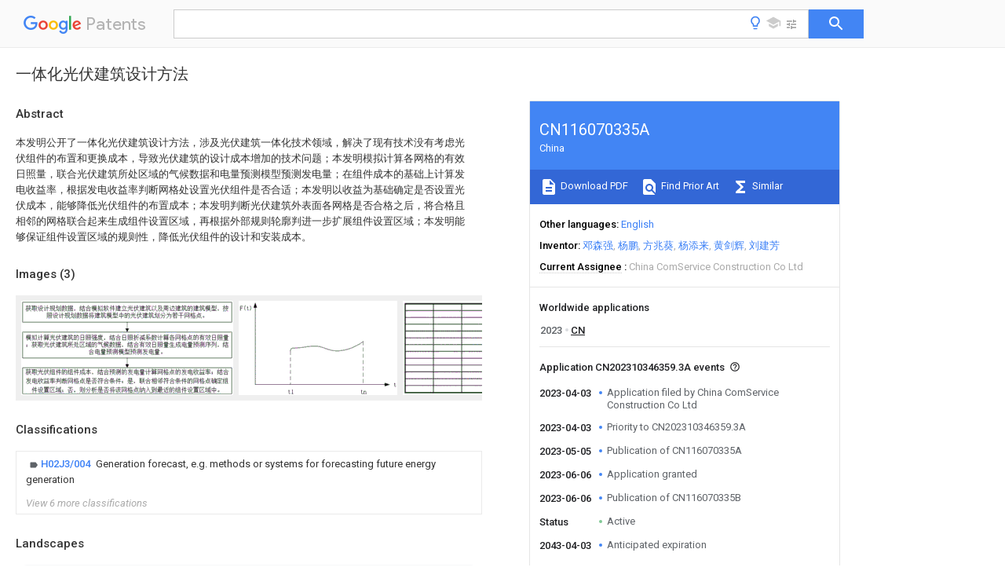

--- FILE ---
content_type: text/html
request_url: https://patents.google.com/patent/CN116070335A/zh
body_size: 22167
content:
<!DOCTYPE html>
<html lang="en">
  <head>
    <title>CN116070335A - 一体化光伏建筑设计方法 
        - Google Patents</title>

    <meta name="viewport" content="width=device-width, initial-scale=1">
    <meta charset="UTF-8">
    <meta name="referrer" content="origin-when-crossorigin">
    <link rel="canonical" href="https://patents.google.com/patent/CN116070335A/zh">
    <meta name="description" content="
     本发明公开了一体化光伏建筑设计方法，涉及光伏建筑一体化技术领域，解决了现有技术没有考虑光伏组件的布置和更换成本，导致光伏建筑的设计成本增加的技术问题；本发明模拟计算各网格的有效日照量，联合光伏建筑所处区域的气候数据和电量预测模型预测发电量；在组件成本的基础上计算发电收益率，根据发电收益率判断网格处设置光伏组件是否合适；本发明以收益为基础确定是否设置光伏成本，能够降低光伏组件的布置成本；本发明判断光伏建筑外表面各网格是否合格之后，将合格且相邻的网格联合起来生成组件设置区域，再根据外部规则轮廓判进一步扩展组件设置区域；本发明能够保证组件设置区域的规则性，降低光伏组件的设计和安装成本。 
     
   
   ">
    <meta name="DC.type" content="patent">
    <meta name="DC.title" content="一体化光伏建筑设计方法 
       ">
    <meta name="DC.date" content="2023-04-03" scheme="dateSubmitted">
    <meta name="DC.description" content="
     本发明公开了一体化光伏建筑设计方法，涉及光伏建筑一体化技术领域，解决了现有技术没有考虑光伏组件的布置和更换成本，导致光伏建筑的设计成本增加的技术问题；本发明模拟计算各网格的有效日照量，联合光伏建筑所处区域的气候数据和电量预测模型预测发电量；在组件成本的基础上计算发电收益率，根据发电收益率判断网格处设置光伏组件是否合适；本发明以收益为基础确定是否设置光伏成本，能够降低光伏组件的布置成本；本发明判断光伏建筑外表面各网格是否合格之后，将合格且相邻的网格联合起来生成组件设置区域，再根据外部规则轮廓判进一步扩展组件设置区域；本发明能够保证组件设置区域的规则性，降低光伏组件的设计和安装成本。 
     
   
   ">
    <meta name="citation_patent_application_number" content="CN:202310346359.3A">
    <meta name="citation_pdf_url" content="https://patentimages.storage.googleapis.com/5c/30/d4/573192fac3e756/CN116070335A.pdf">
    <meta name="citation_patent_publication_number" content="CN:116070335:A">
    <meta name="DC.date" content="2023-05-05">
    <meta name="DC.contributor" content="邓森强" scheme="inventor">
    <meta name="DC.contributor" content="杨鹏" scheme="inventor">
    <meta name="DC.contributor" content="方兆葵" scheme="inventor">
    <meta name="DC.contributor" content="杨添来" scheme="inventor">
    <meta name="DC.contributor" content="黄剑辉" scheme="inventor">
    <meta name="DC.contributor" content="刘建芳" scheme="inventor">
    <meta name="DC.contributor" content="China ComService Construction Co Ltd" scheme="assignee">
    <meta name="DC.relation" content="CN:103440526:A" scheme="references">
    <meta name="DC.relation" content="US:9286646" scheme="references">
    <meta name="DC.relation" content="CN:103984991:A" scheme="references">
    <meta name="DC.relation" content="CN:104778316:A" scheme="references">
    <meta name="DC.relation" content="CN:106845027:A" scheme="references">
    <meta name="DC.relation" content="CN:108197371:A" scheme="references">
    <meta name="DC.relation" content="CN:108462460:A" scheme="references">
    <meta name="DC.relation" content="WO:2022002136:A1" scheme="references">
    <meta name="DC.relation" content="WO:2022168357:A1" scheme="references">
    <meta name="DC.relation" content="CN:113224756:A" scheme="references">
    <meta name="DC.relation" content="CN:114896664:A" scheme="references">
    <meta name="citation_reference" content="桂宁 等: &#34;基于建筑信息模型的光伏设备自动优化铺设研究&#34;, 《浙江理工大学学报(自然科学版)》, pages 80 - 85" scheme="references">
    <meta name="citation_reference" content="范新宇 等: &#34;基于数字化的光伏建筑一体化设计方法研究&#34;, 《建筑学报》, pages 50 - 53" scheme="references">
    <link rel="stylesheet" href="https://fonts.googleapis.com/css?family=Roboto:400,400italic,500,500italic,700">
    <link rel="stylesheet" href="https://fonts.googleapis.com/css?family=Product+Sans">
    <link rel="stylesheet" href="https://fonts.googleapis.com/css2?family=Google+Sans:wght@400;500;700">

    <style>
      
      #gb { top: 15px; left: auto; right: 0; width: auto; min-width: 135px !important; }   
      body { transition: none; }
    </style>
    <script></script>

    <script>
      window.version = 'patent-search.search_20250707_RC00';

      function sendFeedback() {
        userfeedback.api.startFeedback({
          'productId': '713680',
          'bucket': 'patent-search-web',
          'productVersion': window.version,
        });
      }

      window.experiments = {};
      window.experiments.patentCountries = "ae,ag,al,am,ao,ap,ar,at,au,aw,az,ba,bb,bd,be,bf,bg,bh,bj,bn,bo,br,bw,bx,by,bz,ca,cf,cg,ch,ci,cl,cm,cn,co,cr,cs,cu,cy,cz,dd,de,dj,dk,dm,do,dz,ea,ec,ee,eg,em,ep,es,fi,fr,ga,gb,gc,gd,ge,gh,gm,gn,gq,gr,gt,gw,hk,hn,hr,hu,ib,id,ie,il,in,ir,is,it,jo,jp,ke,kg,kh,km,kn,kp,kr,kw,kz,la,lc,li,lk,lr,ls,lt,lu,lv,ly,ma,mc,md,me,mg,mk,ml,mn,mo,mr,mt,mw,mx,my,mz,na,ne,ng,ni,nl,no,nz,oa,om,pa,pe,pg,ph,pl,pt,py,qa,ro,rs,ru,rw,sa,sc,sd,se,sg,si,sk,sl,sm,sn,st,su,sv,sy,sz,td,tg,th,tj,tm,tn,tr,tt,tw,tz,ua,ug,us,uy,uz,vc,ve,vn,wo,yu,za,zm,zw";
      
      
      window.experiments.keywordWizard = true;
      
      
      
      window.experiments.definitions = true;
      window.experiments.plogs = true;

      window.Polymer = {
        dom: 'shady',
        lazyRegister: true,
      };
    </script>

    <script src="//www.gstatic.com/patent-search/frontend/patent-search.search_20250707_RC00/scs/compiled_dir/webcomponentsjs/webcomponents-lite.min.js"></script>
    <link rel="import" href="//www.gstatic.com/patent-search/frontend/patent-search.search_20250707_RC00/scs/compiled_dir/search-app-vulcanized.html">
  </head>
  <body unresolved>
    
    
    <script></script>
    <script src="//www.gstatic.com/patent-search/frontend/patent-search.search_20250707_RC00/scs/compiled_dir/search-app-vulcanized.js"></script>
    <search-app>
      
      

      <article class="result" itemscope itemtype="http://schema.org/ScholarlyArticle">
  <h1 itemprop="pageTitle">CN116070335A - 一体化光伏建筑设计方法 
        - Google Patents</h1>
  <span itemprop="title">一体化光伏建筑设计方法 
       </span>

  <meta itemprop="type" content="patent">
  <a href="https://patentimages.storage.googleapis.com/5c/30/d4/573192fac3e756/CN116070335A.pdf" itemprop="pdfLink">Download PDF</a>
  <h2>Info</h2>

  <dl>
    <dt>Publication number</dt>
    <dd itemprop="publicationNumber">CN116070335A</dd>
    <meta itemprop="numberWithoutCodes" content="116070335">
    <meta itemprop="kindCode" content="A">
    <meta itemprop="publicationDescription" content="Unexaminded application">
    <span>CN116070335A</span>
    <span>CN202310346359.3A</span>
    <span>CN202310346359A</span>
    <span>CN116070335A</span>
    <span>CN 116070335 A</span>
    <span>CN116070335 A</span>
    <span>CN 116070335A</span>
    <span>  </span>
    <span> </span>
    <span> </span>
    <span>CN 202310346359 A</span>
    <span>CN202310346359 A</span>
    <span>CN 202310346359A</span>
    <span>CN 116070335 A</span>
    <span>CN116070335 A</span>
    <span>CN 116070335A</span>

    <dt>Authority</dt>
    <dd itemprop="countryCode">CN</dd>
    <dd itemprop="countryName">China</dd>

    <dt>Prior art keywords</dt>
    <dd itemprop="priorArtKeywords" repeat>building</dd>
    <dd itemprop="priorArtKeywords" repeat>grid</dd>
    <dd itemprop="priorArtKeywords" repeat>photovoltaic</dd>
    <dd itemprop="priorArtKeywords" repeat>sunlight</dd>
    <dd itemprop="priorArtKeywords" repeat>effective</dd>

    <dt>Prior art date</dt>
    <dd><time itemprop="priorArtDate" datetime="2023-04-03">2023-04-03</time></dd>

    <dt>Legal status (The legal status is an assumption and is not a legal conclusion. Google has not performed a legal analysis and makes no representation as to the accuracy of the status listed.)</dt>
    <dd itemprop="legalStatusIfi" itemscope>
      <span itemprop="status">Granted</span>
    </dd>
  </dl>

  <dt>Application number</dt>
  <dd itemprop="applicationNumber">CN202310346359.3A</dd>

  <dt>Other languages</dt>
  <dd itemprop="otherLanguages" itemscope repeat>
    <a href="/patent/CN116070335A/en">
      <span itemprop="name">English</span> (<span itemprop="code">en</span>)
    </a>
  </dd>

  <dt>Other versions</dt>
  <dd itemprop="directAssociations" itemscope repeat>
    <a href="/patent/CN116070335B/zh">
      <span itemprop="publicationNumber">CN116070335B</span>
      (<span itemprop="primaryLanguage">zh</span>
    </a>
  </dd>

  <dt>Inventor</dt>
  <dd itemprop="inventor" repeat>邓森强</dd>
  <dd itemprop="inventor" repeat>杨鹏</dd>
  <dd itemprop="inventor" repeat>方兆葵</dd>
  <dd itemprop="inventor" repeat>杨添来</dd>
  <dd itemprop="inventor" repeat>黄剑辉</dd>
  <dd itemprop="inventor" repeat>刘建芳</dd>

  <dt>Current Assignee (The listed assignees may be inaccurate. Google has not performed a legal analysis and makes no representation or warranty as to the accuracy of the list.)</dt>
  <dd itemprop="assigneeCurrent" repeat>
    China ComService Construction Co Ltd
  </dd>

  <dt>Original Assignee</dt>
  <dd itemprop="assigneeOriginal" repeat>China ComService Construction Co Ltd</dd>

  <dt>Priority date (The priority date is an assumption and is not a legal conclusion. Google has not performed a legal analysis and makes no representation as to the accuracy of the date listed.)</dt>
  <dd><time itemprop="priorityDate" datetime="2023-04-03">2023-04-03</time></dd>

  <dt>Filing date</dt>
  <dd><time itemprop="filingDate" datetime="2023-04-03">2023-04-03</time></dd>

  <dt>Publication date</dt>
  <dd><time itemprop="publicationDate" datetime="2023-05-05">2023-05-05</time></dd>

  
  <dd itemprop="events" itemscope repeat>
    <time itemprop="date" datetime="2023-04-03">2023-04-03</time>
    <span itemprop="title">Application filed by China ComService Construction Co Ltd</span>
    <span itemprop="type">filed</span>
    <span itemprop="critical" content="true" bool>Critical</span>
    
    
    
    <span itemprop="assigneeSearch">China ComService Construction Co Ltd</span>
  </dd>
  <dd itemprop="events" itemscope repeat>
    <time itemprop="date" datetime="2023-04-03">2023-04-03</time>
    <span itemprop="title">Priority to CN202310346359.3A</span>
    <span itemprop="type">priority</span>
    <span itemprop="critical" content="true" bool>Critical</span>
    
    
    <span itemprop="documentId">patent/CN116070335B/zh</span>
    
  </dd>
  <dd itemprop="events" itemscope repeat>
    <time itemprop="date" datetime="2023-05-05">2023-05-05</time>
    <span itemprop="title">Publication of CN116070335A</span>
    <span itemprop="type">publication</span>
    <span itemprop="critical" content="true" bool>Critical</span>
    
    
    <span itemprop="documentId">patent/CN116070335A/zh</span>
    
  </dd>
  <dd itemprop="events" itemscope repeat>
    <time itemprop="date" datetime="2023-06-06">2023-06-06</time>
    <span itemprop="title">Application granted</span>
    <span itemprop="type">granted</span>
    <span itemprop="critical" content="true" bool>Critical</span>
    
    
    
    
  </dd>
  <dd itemprop="events" itemscope repeat>
    <time itemprop="date" datetime="2023-06-06">2023-06-06</time>
    <span itemprop="title">Publication of CN116070335B</span>
    <span itemprop="type">publication</span>
    <span itemprop="critical" content="true" bool>Critical</span>
    
    
    <span itemprop="documentId">patent/CN116070335B/zh</span>
    
  </dd>
  <dd itemprop="events" itemscope repeat>
    <time itemprop="date">Status</time>
    <span itemprop="title">Active</span>
    <span itemprop="type">legal-status</span>
    <span itemprop="critical" content="true" bool>Critical</span>
    <span itemprop="current" content="true" bool>Current</span>
    
    
    
  </dd>
  <dd itemprop="events" itemscope repeat>
    <time itemprop="date" datetime="2043-04-03">2043-04-03</time>
    <span itemprop="title">Anticipated expiration</span>
    <span itemprop="type">legal-status</span>
    <span itemprop="critical" content="true" bool>Critical</span>
    
    
    
    
  </dd>

  <h2>Links</h2>
  <ul>
    

    <li itemprop="links" itemscope repeat>
        <meta itemprop="id" content="espacenetLink">
        <a href="https://worldwide.espacenet.com/publicationDetails/biblio?CC=CN&amp;NR=116070335A&amp;KC=A&amp;FT=D" itemprop="url" target="_blank"><span itemprop="text">Espacenet</span></a>
      </li>
      

    

    <li itemprop="links" itemscope repeat>
      <meta itemprop="id" content="globalDossierLink">
      <a href="https://globaldossier.uspto.gov/result/application/CN/202310346359/1" itemprop="url" target="_blank"><span itemprop="text">Global Dossier</span></a>
    </li>

    

      

      

      
      <li itemprop="links" itemscope repeat>
        <meta itemprop="id" content="stackexchangeLink">
        <a href="https://patents.stackexchange.com/questions/tagged/CN116070335A" itemprop="url"><span itemprop="text">Discuss</span></a>
      </li>
  </ul>

  

  <section>
    <h2>Images</h2>
    <ul>
      <li itemprop="images" itemscope repeat>
        <img itemprop="thumbnail" src="https://patentimages.storage.googleapis.com/80/eb/dc/6b59b6c3feac12/FT_1.png">
        <meta itemprop="full" content="https://patentimages.storage.googleapis.com/f5/d8/88/bfdb3e996342fb/FT_1.png">
        <ul>
        </ul>
      </li>
      <li itemprop="images" itemscope repeat>
        <img itemprop="thumbnail" src="https://patentimages.storage.googleapis.com/8a/46/8d/81a00b409f4518/FT_2.png">
        <meta itemprop="full" content="https://patentimages.storage.googleapis.com/a0/4b/6e/d2cc2313f2d9db/FT_2.png">
        <ul>
        </ul>
      </li>
      <li itemprop="images" itemscope repeat>
        <img itemprop="thumbnail" src="https://patentimages.storage.googleapis.com/8f/7d/e4/8b62865d214092/FT_3.png">
        <meta itemprop="full" content="https://patentimages.storage.googleapis.com/46/ac/9a/ab7ddc14245f5d/FT_3.png">
        <ul>
        </ul>
      </li>
    </ul>
  </section>

  <section>
    <h2>Classifications</h2>
    <ul>
      <li>
        <ul itemprop="classifications" itemscope repeat>
          <li itemprop="classifications" itemscope repeat>
            <span itemprop="Code">H</span>&mdash;<span itemprop="Description">ELECTRICITY</span>
            <meta itemprop="IsCPC" content="true">
          </li>
          <li itemprop="classifications" itemscope repeat>
            <span itemprop="Code">H02</span>&mdash;<span itemprop="Description">GENERATION; CONVERSION OR DISTRIBUTION OF ELECTRIC POWER</span>
            <meta itemprop="IsCPC" content="true">
          </li>
          <li itemprop="classifications" itemscope repeat>
            <span itemprop="Code">H02J</span>&mdash;<span itemprop="Description">CIRCUIT ARRANGEMENTS OR SYSTEMS FOR SUPPLYING OR DISTRIBUTING ELECTRIC POWER; SYSTEMS FOR STORING ELECTRIC ENERGY</span>
            <meta itemprop="IsCPC" content="true">
          </li>
          <li itemprop="classifications" itemscope repeat>
            <span itemprop="Code">H02J3/00</span>&mdash;<span itemprop="Description">Circuit arrangements for AC mains or AC distribution networks</span>
            <meta itemprop="IsCPC" content="true">
          </li>
          <li itemprop="classifications" itemscope repeat>
            <span itemprop="Code">H02J3/004</span>&mdash;<span itemprop="Description">Generation forecast, e.g. methods or systems for forecasting future energy generation</span>
            <meta itemprop="Leaf" content="true"><meta itemprop="FirstCode" content="true"><meta itemprop="IsCPC" content="true">
          </li>
        </ul>
      </li>
      <li>
        <ul itemprop="classifications" itemscope repeat>
          <li itemprop="classifications" itemscope repeat>
            <span itemprop="Code">G</span>&mdash;<span itemprop="Description">PHYSICS</span>
            <meta itemprop="IsCPC" content="true">
          </li>
          <li itemprop="classifications" itemscope repeat>
            <span itemprop="Code">G06</span>&mdash;<span itemprop="Description">COMPUTING OR CALCULATING; COUNTING</span>
            <meta itemprop="IsCPC" content="true">
          </li>
          <li itemprop="classifications" itemscope repeat>
            <span itemprop="Code">G06F</span>&mdash;<span itemprop="Description">ELECTRIC DIGITAL DATA PROCESSING</span>
            <meta itemprop="IsCPC" content="true">
          </li>
          <li itemprop="classifications" itemscope repeat>
            <span itemprop="Code">G06F30/00</span>&mdash;<span itemprop="Description">Computer-aided design [CAD]</span>
            <meta itemprop="IsCPC" content="true">
          </li>
          <li itemprop="classifications" itemscope repeat>
            <span itemprop="Code">G06F30/10</span>&mdash;<span itemprop="Description">Geometric CAD</span>
            <meta itemprop="IsCPC" content="true">
          </li>
          <li itemprop="classifications" itemscope repeat>
            <span itemprop="Code">G06F30/13</span>&mdash;<span itemprop="Description">Architectural design, e.g. computer-aided architectural design [CAAD] related to design of buildings, bridges, landscapes, production plants or roads</span>
            <meta itemprop="Leaf" content="true"><meta itemprop="IsCPC" content="true">
          </li>
        </ul>
      </li>
      <li>
        <ul itemprop="classifications" itemscope repeat>
          <li itemprop="classifications" itemscope repeat>
            <span itemprop="Code">G</span>&mdash;<span itemprop="Description">PHYSICS</span>
            <meta itemprop="IsCPC" content="true">
          </li>
          <li itemprop="classifications" itemscope repeat>
            <span itemprop="Code">G06</span>&mdash;<span itemprop="Description">COMPUTING OR CALCULATING; COUNTING</span>
            <meta itemprop="IsCPC" content="true">
          </li>
          <li itemprop="classifications" itemscope repeat>
            <span itemprop="Code">G06F</span>&mdash;<span itemprop="Description">ELECTRIC DIGITAL DATA PROCESSING</span>
            <meta itemprop="IsCPC" content="true">
          </li>
          <li itemprop="classifications" itemscope repeat>
            <span itemprop="Code">G06F30/00</span>&mdash;<span itemprop="Description">Computer-aided design [CAD]</span>
            <meta itemprop="IsCPC" content="true">
          </li>
          <li itemprop="classifications" itemscope repeat>
            <span itemprop="Code">G06F30/20</span>&mdash;<span itemprop="Description">Design optimisation, verification or simulation</span>
            <meta itemprop="IsCPC" content="true">
          </li>
          <li itemprop="classifications" itemscope repeat>
            <span itemprop="Code">G06F30/27</span>&mdash;<span itemprop="Description">Design optimisation, verification or simulation using machine learning, e.g. artificial intelligence, neural networks, support vector machines [SVM] or training a model</span>
            <meta itemprop="Leaf" content="true"><meta itemprop="IsCPC" content="true">
          </li>
        </ul>
      </li>
      <li>
        <ul itemprop="classifications" itemscope repeat>
          <li itemprop="classifications" itemscope repeat>
            <span itemprop="Code">G</span>&mdash;<span itemprop="Description">PHYSICS</span>
            <meta itemprop="IsCPC" content="true">
          </li>
          <li itemprop="classifications" itemscope repeat>
            <span itemprop="Code">G06</span>&mdash;<span itemprop="Description">COMPUTING OR CALCULATING; COUNTING</span>
            <meta itemprop="IsCPC" content="true">
          </li>
          <li itemprop="classifications" itemscope repeat>
            <span itemprop="Code">G06N</span>&mdash;<span itemprop="Description">COMPUTING ARRANGEMENTS BASED ON SPECIFIC COMPUTATIONAL MODELS</span>
            <meta itemprop="IsCPC" content="true">
          </li>
          <li itemprop="classifications" itemscope repeat>
            <span itemprop="Code">G06N3/00</span>&mdash;<span itemprop="Description">Computing arrangements based on biological models</span>
            <meta itemprop="IsCPC" content="true">
          </li>
          <li itemprop="classifications" itemscope repeat>
            <span itemprop="Code">G06N3/02</span>&mdash;<span itemprop="Description">Neural networks</span>
            <meta itemprop="IsCPC" content="true">
          </li>
          <li itemprop="classifications" itemscope repeat>
            <span itemprop="Code">G06N3/08</span>&mdash;<span itemprop="Description">Learning methods</span>
            <meta itemprop="IsCPC" content="true">
          </li>
          <li itemprop="classifications" itemscope repeat>
            <span itemprop="Code">G06N3/084</span>&mdash;<span itemprop="Description">Backpropagation, e.g. using gradient descent</span>
            <meta itemprop="Leaf" content="true"><meta itemprop="IsCPC" content="true">
          </li>
        </ul>
      </li>
      <li>
        <ul itemprop="classifications" itemscope repeat>
          <li itemprop="classifications" itemscope repeat>
            <span itemprop="Code">H</span>&mdash;<span itemprop="Description">ELECTRICITY</span>
            <meta itemprop="IsCPC" content="true">
          </li>
          <li itemprop="classifications" itemscope repeat>
            <span itemprop="Code">H02</span>&mdash;<span itemprop="Description">GENERATION; CONVERSION OR DISTRIBUTION OF ELECTRIC POWER</span>
            <meta itemprop="IsCPC" content="true">
          </li>
          <li itemprop="classifications" itemscope repeat>
            <span itemprop="Code">H02J</span>&mdash;<span itemprop="Description">CIRCUIT ARRANGEMENTS OR SYSTEMS FOR SUPPLYING OR DISTRIBUTING ELECTRIC POWER; SYSTEMS FOR STORING ELECTRIC ENERGY</span>
            <meta itemprop="IsCPC" content="true">
          </li>
          <li itemprop="classifications" itemscope repeat>
            <span itemprop="Code">H02J3/00</span>&mdash;<span itemprop="Description">Circuit arrangements for AC mains or AC distribution networks</span>
            <meta itemprop="IsCPC" content="true">
          </li>
          <li itemprop="classifications" itemscope repeat>
            <span itemprop="Code">H02J3/38</span>&mdash;<span itemprop="Description">Arrangements for parallely feeding a single network by two or more generators, converters or transformers</span>
            <meta itemprop="IsCPC" content="true">
          </li>
          <li itemprop="classifications" itemscope repeat>
            <span itemprop="Code">H02J3/381</span>&mdash;<span itemprop="Description">Dispersed generators</span>
            <meta itemprop="Leaf" content="true"><meta itemprop="IsCPC" content="true">
          </li>
        </ul>
      </li>
      <li>
        <ul itemprop="classifications" itemscope repeat>
          <li itemprop="classifications" itemscope repeat>
            <span itemprop="Code">H</span>&mdash;<span itemprop="Description">ELECTRICITY</span>
            <meta itemprop="IsCPC" content="true">
          </li>
          <li itemprop="classifications" itemscope repeat>
            <span itemprop="Code">H02</span>&mdash;<span itemprop="Description">GENERATION; CONVERSION OR DISTRIBUTION OF ELECTRIC POWER</span>
            <meta itemprop="IsCPC" content="true">
          </li>
          <li itemprop="classifications" itemscope repeat>
            <span itemprop="Code">H02J</span>&mdash;<span itemprop="Description">CIRCUIT ARRANGEMENTS OR SYSTEMS FOR SUPPLYING OR DISTRIBUTING ELECTRIC POWER; SYSTEMS FOR STORING ELECTRIC ENERGY</span>
            <meta itemprop="IsCPC" content="true">
          </li>
          <li itemprop="classifications" itemscope repeat>
            <span itemprop="Code">H02J2203/00</span>&mdash;<span itemprop="Description">Indexing scheme relating to details of circuit arrangements for AC mains or AC distribution networks</span>
            <meta itemprop="IsCPC" content="true">
          </li>
          <li itemprop="classifications" itemscope repeat>
            <span itemprop="Code">H02J2203/20</span>&mdash;<span itemprop="Description">Simulating, e g planning, reliability check, modelling or computer assisted design [CAD]</span>
            <meta itemprop="Leaf" content="true"><meta itemprop="Additional" content="true"><meta itemprop="IsCPC" content="true">
          </li>
        </ul>
      </li>
      <li>
        <ul itemprop="classifications" itemscope repeat>
          <li itemprop="classifications" itemscope repeat>
            <span itemprop="Code">H</span>&mdash;<span itemprop="Description">ELECTRICITY</span>
            <meta itemprop="IsCPC" content="true">
          </li>
          <li itemprop="classifications" itemscope repeat>
            <span itemprop="Code">H02</span>&mdash;<span itemprop="Description">GENERATION; CONVERSION OR DISTRIBUTION OF ELECTRIC POWER</span>
            <meta itemprop="IsCPC" content="true">
          </li>
          <li itemprop="classifications" itemscope repeat>
            <span itemprop="Code">H02J</span>&mdash;<span itemprop="Description">CIRCUIT ARRANGEMENTS OR SYSTEMS FOR SUPPLYING OR DISTRIBUTING ELECTRIC POWER; SYSTEMS FOR STORING ELECTRIC ENERGY</span>
            <meta itemprop="IsCPC" content="true">
          </li>
          <li itemprop="classifications" itemscope repeat>
            <span itemprop="Code">H02J2300/00</span>&mdash;<span itemprop="Description">Systems for supplying or distributing electric power characterised by decentralized, dispersed, or local generation</span>
            <meta itemprop="IsCPC" content="true">
          </li>
          <li itemprop="classifications" itemscope repeat>
            <span itemprop="Code">H02J2300/20</span>&mdash;<span itemprop="Description">The dispersed energy generation being of renewable origin</span>
            <meta itemprop="IsCPC" content="true">
          </li>
          <li itemprop="classifications" itemscope repeat>
            <span itemprop="Code">H02J2300/22</span>&mdash;<span itemprop="Description">The renewable source being solar energy</span>
            <meta itemprop="IsCPC" content="true">
          </li>
          <li itemprop="classifications" itemscope repeat>
            <span itemprop="Code">H02J2300/24</span>&mdash;<span itemprop="Description">The renewable source being solar energy of photovoltaic origin</span>
            <meta itemprop="Leaf" content="true"><meta itemprop="Additional" content="true"><meta itemprop="IsCPC" content="true">
          </li>
        </ul>
      </li>
    </ul>
  </section>

  

  

  

  <section>
    <h2>Landscapes</h2>
    <ul>
      <li itemprop="landscapes" itemscope repeat>
        <span itemprop="name">Engineering &amp; Computer Science</span>
        (<span itemprop="type">AREA</span>)
      </li>
      <li itemprop="landscapes" itemscope repeat>
        <span itemprop="name">Physics &amp; Mathematics</span>
        (<span itemprop="type">AREA</span>)
      </li>
      <li itemprop="landscapes" itemscope repeat>
        <span itemprop="name">Theoretical Computer Science</span>
        (<span itemprop="type">AREA</span>)
      </li>
      <li itemprop="landscapes" itemscope repeat>
        <span itemprop="name">Evolutionary Computation</span>
        (<span itemprop="type">AREA</span>)
      </li>
      <li itemprop="landscapes" itemscope repeat>
        <span itemprop="name">Geometry</span>
        (<span itemprop="type">AREA</span>)
      </li>
      <li itemprop="landscapes" itemscope repeat>
        <span itemprop="name">General Physics &amp; Mathematics</span>
        (<span itemprop="type">AREA</span>)
      </li>
      <li itemprop="landscapes" itemscope repeat>
        <span itemprop="name">Computer Hardware Design</span>
        (<span itemprop="type">AREA</span>)
      </li>
      <li itemprop="landscapes" itemscope repeat>
        <span itemprop="name">General Engineering &amp; Computer Science</span>
        (<span itemprop="type">AREA</span>)
      </li>
      <li itemprop="landscapes" itemscope repeat>
        <span itemprop="name">Power Engineering</span>
        (<span itemprop="type">AREA</span>)
      </li>
      <li itemprop="landscapes" itemscope repeat>
        <span itemprop="name">Software Systems</span>
        (<span itemprop="type">AREA</span>)
      </li>
      <li itemprop="landscapes" itemscope repeat>
        <span itemprop="name">Artificial Intelligence</span>
        (<span itemprop="type">AREA</span>)
      </li>
      <li itemprop="landscapes" itemscope repeat>
        <span itemprop="name">Computational Mathematics</span>
        (<span itemprop="type">AREA</span>)
      </li>
      <li itemprop="landscapes" itemscope repeat>
        <span itemprop="name">Biomedical Technology</span>
        (<span itemprop="type">AREA</span>)
      </li>
      <li itemprop="landscapes" itemscope repeat>
        <span itemprop="name">Mathematical Optimization</span>
        (<span itemprop="type">AREA</span>)
      </li>
      <li itemprop="landscapes" itemscope repeat>
        <span itemprop="name">Mathematical Analysis</span>
        (<span itemprop="type">AREA</span>)
      </li>
      <li itemprop="landscapes" itemscope repeat>
        <span itemprop="name">Structural Engineering</span>
        (<span itemprop="type">AREA</span>)
      </li>
      <li itemprop="landscapes" itemscope repeat>
        <span itemprop="name">Civil Engineering</span>
        (<span itemprop="type">AREA</span>)
      </li>
      <li itemprop="landscapes" itemscope repeat>
        <span itemprop="name">Computer Vision &amp; Pattern Recognition</span>
        (<span itemprop="type">AREA</span>)
      </li>
      <li itemprop="landscapes" itemscope repeat>
        <span itemprop="name">Medical Informatics</span>
        (<span itemprop="type">AREA</span>)
      </li>
      <li itemprop="landscapes" itemscope repeat>
        <span itemprop="name">Architecture</span>
        (<span itemprop="type">AREA</span>)
      </li>
      <li itemprop="landscapes" itemscope repeat>
        <span itemprop="name">Health &amp; Medical Sciences</span>
        (<span itemprop="type">AREA</span>)
      </li>
      <li itemprop="landscapes" itemscope repeat>
        <span itemprop="name">Life Sciences &amp; Earth Sciences</span>
        (<span itemprop="type">AREA</span>)
      </li>
      <li itemprop="landscapes" itemscope repeat>
        <span itemprop="name">Pure &amp; Applied Mathematics</span>
        (<span itemprop="type">AREA</span>)
      </li>
      <li itemprop="landscapes" itemscope repeat>
        <span itemprop="name">Biophysics</span>
        (<span itemprop="type">AREA</span>)
      </li>
      <li itemprop="landscapes" itemscope repeat>
        <span itemprop="name">Computational Linguistics</span>
        (<span itemprop="type">AREA</span>)
      </li>
      <li itemprop="landscapes" itemscope repeat>
        <span itemprop="name">Data Mining &amp; Analysis</span>
        (<span itemprop="type">AREA</span>)
      </li>
      <li itemprop="landscapes" itemscope repeat>
        <span itemprop="name">General Health &amp; Medical Sciences</span>
        (<span itemprop="type">AREA</span>)
      </li>
      <li itemprop="landscapes" itemscope repeat>
        <span itemprop="name">Molecular Biology</span>
        (<span itemprop="type">AREA</span>)
      </li>
      <li itemprop="landscapes" itemscope repeat>
        <span itemprop="name">Computing Systems</span>
        (<span itemprop="type">AREA</span>)
      </li>
      <li itemprop="landscapes" itemscope repeat>
        <span itemprop="name">Mathematical Physics</span>
        (<span itemprop="type">AREA</span>)
      </li>
      <li itemprop="landscapes" itemscope repeat>
        <span itemprop="name">Photovoltaic Devices</span>
        (<span itemprop="type">AREA</span>)
      </li>
      <li itemprop="landscapes" itemscope repeat>
        <span itemprop="name">Supply And Distribution Of Alternating Current</span>
        (<span itemprop="type">AREA</span>)
      </li>
    </ul>
  </section>


  <section itemprop="abstract" itemscope>
    <h2>Abstract</h2>
    
    <div itemprop="content" html><abstract mxw-id="PA589951709" lang="ZH" load-source="patent-office">
    <div num="0001" class="abstract">本发明公开了一体化光伏建筑设计方法，涉及光伏建筑一体化技术领域，解决了现有技术没有考虑光伏组件的布置和更换成本，导致光伏建筑的设计成本增加的技术问题；本发明模拟计算各网格的有效日照量，联合光伏建筑所处区域的气候数据和电量预测模型预测发电量；在组件成本的基础上计算发电收益率，根据发电收益率判断网格处设置光伏组件是否合适；本发明以收益为基础确定是否设置光伏成本，能够降低光伏组件的布置成本；本发明判断光伏建筑外表面各网格是否合格之后，将合格且相邻的网格联合起来生成组件设置区域，再根据外部规则轮廓判进一步扩展组件设置区域；本发明能够保证组件设置区域的规则性，降低光伏组件的设计和安装成本。</div>
    </abstract>
  </div>
  </section>

  <section itemprop="description" itemscope>
    <h2>Description</h2>
    
    <div itemprop="content" html><div mxw-id="PDES417784330" lang="ZH" load-source="patent-office" class="description">
    <invention-title lang="ZH" id="title1">一体化光伏建筑设计方法</invention-title>
    <technical-field>
      <div id="p0001" class="description-paragraph">技术领域</div>
      <div id="p0002" num="n0001" class="description-paragraph">本发明属于光伏建筑一体化领域，涉及光伏建筑的光伏组件设计布置技术，具体是一体化光伏建筑设计方法。</div>
    </technical-field>
    <background-art>
      <div id="p0003" class="description-paragraph">背景技术</div>
      <div id="p0004" num="n0002" class="description-paragraph">光伏建筑一体化是通过安装在建筑外表面的光伏组件来获取电力资源的一种技术，该技术不仅能够满足建筑美学、建筑采光以及安全性能要求，而且能够避免光伏组件占用土地资源。因此，光伏建筑一体化的技术要求非常有必要。</div>
      <div id="p0005" num="n0003" class="description-paragraph">目前光伏建筑的外表面一般都是定性设置，在建筑外表面能够接收到太阳光的地方均设置光伏组件，以便对太阳光进行充分利用。公开号CN106845027A的发明专利公开了一种光伏建筑一体化布置设计方法，对光伏建筑进行日照数值模拟分析，比较建筑外表面不同部位的有效日照量，优化选择光伏组件的位置和尺寸，提高太阳能的利用率。现有技术通过粗略计算建筑外表面各网格的有效日照量来布置光伏组件，虽然对太阳能进行了尽可能地利用，但是没有综合考虑光伏组件的布置和更换成本，导致光伏建筑的设计成本增加；因此，亟须一种一体化光伏建筑设计方法。</div>
    </background-art>
    <disclosure>
      <div id="p0006" class="description-paragraph">发明内容</div>
      <div id="p0007" num="n0004" class="description-paragraph">本发明旨在至少解决现有技术中存在的技术问题之一；为此，本发明提出了一体化光伏建筑设计方法，用于解决现有技术在进行光伏建筑设计时，没有考虑光伏组件的布置和更换成本，导致光伏建筑的设计成本增加的技术问题。</div>
      <div id="p0008" num="n0005" class="description-paragraph">为实现上述目的，本发明的第一方面提供了一体化光伏建筑设计方法，包括：</div>
      <div id="p0009" num="n0006" class="description-paragraph">获取设计规划数据，结合模拟软件建立光伏建筑以及周边建筑的建筑模型，按照设计规划数据将建筑模型中的光伏建筑划分为若干网格；其中，设计规划信息包括光伏建筑以及周边建筑的建筑规划参数；模拟计算光伏建筑的日照强度，结合日照折减系数计算各网格的有效日照量；获取光伏建筑所处区域的气候数据，结合有效日照量生成电量预测序列，结合电量预测模型预测发电量；其中，电量预测模型基于人工智能模型构建，有效日照量包括日有效日照量、月有效日照量或者年有效日照量；获取光伏组件的组件成本，结合预测的发电量计算网格的发电收益率；结合发电收益率判断网格是否符合条件；是，联合相邻符合条件的网格确定组件设置区域；否，则分析是否将该网格纳入到最近的组件设置区域中。</div>
      <div id="p0010" num="n0007" class="description-paragraph">优选的，所述获取设计规划数据，结合模拟软件建立光伏建筑以及周边建筑的建筑模型，包括：提取设计规划数据中的建筑规划参数；其中，建筑规划参数包括建筑规模、建筑外形、建筑朝向或者建筑间距；在建筑规划参数的基础上，结合模拟软件建立光伏建筑以及周边建筑的建筑模型；其中，模拟软件具体为Autodesk Ecotect Analysis。</div>
      <div id="p0011" num="n0008" class="description-paragraph">设计规划数据不仅包括光伏建筑本身，而且包括了光伏建筑周边的其他建筑。这里的周边建筑包括已经建成的建筑和规划了但还未建成的建筑。在构建建筑模型时，需要考虑光伏建筑以及周边建筑的形状、朝向、间距等，尽可能保证构建的建筑模型符合实际情况，这样才能够确保后续光伏组件的配置能够符合规划要求。Autodesk Ecotect Analysis软件模拟计算光伏建筑中各网格的日有效日照量，当然也可以获取月有效日照量以及年有效日照量。</div>
      <div id="p0012" num="n0009" class="description-paragraph">优选的，所述按照设计规划数据将建筑模型中的光伏建筑划分为若干网格，包括：获取光伏建筑外表面参考点对应的最大日有效日照量，标记为DRL；通过公式WBC=√[α×(BFD/DRL)]获取计算获取网格边长WBC；其中，BFD为根据经验设定的标准发电度数；α为比例系数，与光伏组件的发电效率有关；基于网格边长确定正方形区域作为网格，将光伏建筑外边面能够接收太阳光的位置均划分为若干网格。</div>
      <div id="p0013" num="n0010" class="description-paragraph">将光伏建筑外表面划分为若干网格的理论基础是网格要尽可能小，但还要考虑光伏组件的实际安装。本发明从光伏建筑中某点的最大日有效日照量以及预先设定的发电量，在考虑发电效率的情况下，根据预先设定的发电量和最大日有效日照量可以计算出需要的发电区域，将该发电区域看作一个正方形区域即可确定网格。当然，也可以根据最大月有效日照量或者最大年有效日照量来获取网格大小，计算过程中预先设定的发电量也不相同。需要说明的是，划分网格用到的最大日有效日照量直接用模拟获取的光伏建筑对应的最大日有效日照量即可，可以不考虑其他如照射角度、朝向等因素。</div>
      <div id="p0014" num="n0011" class="description-paragraph">确定网格大小之后，将光伏建筑外边能够接收到太阳光的位置均划分为若干网格。这里面所指能够接收到太阳光的位置，包括太阳光直接照射的位置和间接照射的位置；间接照射的位置如光伏建筑非向阳面可以接收到周边建筑反射的太阳光，本发明对这一部分太阳光也会进行充分利用。</div>
      <div id="p0015" num="n0012" class="description-paragraph">优选的，所述模拟计算光伏建筑的日照强度，结合日照折减系数计算各网格的有效日照量，包括：确定模拟时间间隔，基于模拟时间间隔模拟获取光伏建筑的日照强度，以及对应时间点各网格的日照折减系数；其中，日照折减系数用于将光伏建筑的日照强度转化为各网格对应的日照强度；根据光伏建筑的日照强度和各网格的日照折减系数计算各网格对应的有效日照强度；联合各时间点的有效日照强度计算对应网格的有效日照量。</div>
      <div id="p0016" num="n0013" class="description-paragraph">模拟时间间隔用来确定间隔多久进行一次模拟，每次模拟太阳角度的都会发生变化。将光伏建筑作为一个整体，获取光伏建筑在模拟时刻对应的日照强度；而日照折减系数可以是指光伏建筑中各网格实际的日照强度与光伏建筑日照强度的之间的比值，主要是通过日照折减系数转换获取各网格的日照强度，根据经验数据可以获取。可以理解的是，光伏建筑的日常强度也可以用光伏建筑中的某参考点的日照强度来代替，则日照折减系数用于各网格与该参考点之间的日照强度转换。</div>
      <div id="p0017" num="n0014" class="description-paragraph">优选的，所述联合各时间点的有效日照强度计算对应网格的有效日照量，包括：以时间点为自变量，以对应的有效日照强度为因变量，建立日照强度曲线，并标记为F(t)；其中，t为时间点；通过公式YRL=∫F(t)计算网格的日有效日照量YRL；其中，∫为积分符号，其积分范围为时间点t对应的范围。</div>
      <div id="p0018" num="n0015" class="description-paragraph">根据模拟时间间隔将每天划分为多个时间点，每个时间点各网格均对应一个有效日照强度。本发明将网格每天的有效日照强度汇总作为日有效日照量，根据网格的日有效日照量计算出每天的发电量。可以理解的是，将天作为自变量，将网格每天的有效日照强度作为因变量，同样利用积分方式可以计算出该网格的月有效日照量以及年有效日照量。</div>
      <div id="p0019" num="n0016" class="description-paragraph">优选的，所述获取光伏建筑所处区域的气候数据，结合有效日照量生成电量预测序列，结合电量预测模型预测发电量，包括：根据有效日照量的时间跨度整合提取光伏建筑所处区域的气候数据，将整合之后的气候数据与其时间跨度一致的有效日照量拼接成电量预测序列；提取电量预测模型，将电量预测序列输入至电量预测模型中获取预测发电量；其中，电量预测模型通过标准训练数据训练人工智能模型获取。</div>
      <div id="p0020" num="n0017" class="description-paragraph">有效日照量包括日有效日照量、月有效日照量和年有效日照量；参考前述内容，月有效日照量和年有效日照量均可通过日有效日照量来获取。日有效日照量、月有效日照量和年有效日照量对应的时间跨度分别为日、月、年，根据时间跨度整合提取气候数据也就是按照日、月或者年来提取气候数据，这里的气候数据是指影响光伏组件发电效率的因素，如温度、湿度等。</div>
      <div id="p0021" num="n0018" class="description-paragraph">将时间跨度一致的气候数据和有效日照量整合成电量预测序列，即可通过电量预测模型获取对应时间跨度的预测发电量。电量预测模型是在BP神经网络模型或者RBF神经网络模型的基础上构建获取的，标准训练数据包括与电量预测序列内容属性一致的标准输入数据，以及与预测发电量内容属性一致的标准输出数据。在通过电量预测模型获取预测发电量时，需要保证标准输入数据与电量预测序列的时间跨度一致。</div>
      <div id="p0022" num="n0019" class="description-paragraph">优选的，所述获取光伏组件的组件成本，结合预测的发电量计算网格的发电收益率，包括：获取光伏组件的组件成本；其中，组件成本根据组件面积和使用寿命确定；计算网格预测发电量的价值作为收益，将收益与该网格的组件成本的比值作为发电收益率；其中，预测发电量的价值按照市场电价进行评估。</div>
      <div id="p0023" num="n0020" class="description-paragraph">发电收益率用于表示在网格设置光伏组件是否能够产生价值，发电量价值大于组件成本即可认为能够产生价值，不过在实际分析中需要判断能够产生多大价值，也就是将发电收益率与预设值进行比较判断是否能够达到要求。</div>
      <div id="p0024" num="n0021" class="description-paragraph">优选的，所述分析是否将该网格纳入到最近的组件设置区域中，包括：当发电收益率小于发电收益阈值，且大于1时，则将该网格标记为目标网格；其中，发电收益阈值根据经验设定；获取与目标网格最近的组件设置区域，获取组件设置区域的外部规则轮廓；当目标网格在外部规则轮廓内部时，则将目标网格纳入到该组件设置区域中；其中，外部规则轮廓包括矩形或者正方形。</div>
      <div id="p0025" num="n0022" class="description-paragraph">比较发电收益率与发电收益阈值来选定符合条件的网格，然后将符合条件且相邻的网格联合起来生成更大的组件设置区域，则可以根据组件设置区域来配置光伏组件。但是，为了更好地安装光伏组件，需要考虑目标网格是否处于相邻组件设置区域的外部规则轮廓内，这样获取的组件设置区域更加有利于光伏组件的设置。</div>
      <div id="p0026" num="n0023" class="description-paragraph">与现有技术相比，本发明的有益效果是：</div>
      <div id="p0027" num="n0024" class="description-paragraph">1.本发明模拟计算各网格的有效日照量，联合光伏建筑所处区域的气候数据和电量预测模型预测发电量；在组件成本的基础上计算发电收益率，根据发电收益率判断网格处设置光伏组件是否合适；本发明以收益为基础确定是否设置光伏成本，能够降低光伏组件的布置成本。</div>
      <div id="p0028" num="n0025" class="description-paragraph">2.本发明判断光伏建筑外表面各网格是否合格之后，将合格且相邻的网格联合起来生成组件设置区域，再根据组件设置区域的外部规则轮廓判断是否将发电收益率大于1小于发电收益阈值的网格纳入进去；本发明能够保证组件设置区域的规则性，降低光伏组件的设计和安装成本。</div>
    </disclosure>
    <description-of-drawings>
      <div id="p0029" class="description-paragraph">附图说明</div>
      <div id="p0030" num="n0026" class="description-paragraph">为了更清楚地说明本发明实施例或现有技术中的技术方案，下面将对实施例或现有技术描述中所需要使用的附图作简单地介绍，显而易见地，下面描述中的附图仅仅是本发明的一些实施例，对于本领域普通技术人员来讲，在不付出创造性劳动的前提下，还可以根据这些附图获得其他的附图。</div>
      <div id="p0031" num="n0027" class="description-paragraph">图1为本发明的方法步骤示意图；</div>
      <div id="p0032" num="n0028" class="description-paragraph">图2为本发明的有效日照量获取示意图；</div>
      <div id="p0033" num="n0029" class="description-paragraph">图3为本发明的组件设置区域生成示意图。</div>
    </description-of-drawings>
    <mode-for-invention>
      <div id="p0034" class="description-paragraph">具体实施方式</div>
      <div id="p0035" num="n0030" class="description-paragraph">下面将结合实施例对本发明的技术方案进行清楚、完整地描述，显然，所描述的实施例仅仅是本发明一部分实施例，而不是全部的实施例。基于本发明中的实施例，本领域普通技术人员在没有做出创造性劳动前提下所获得的所有其它实施例，都属于本发明保护的范围。</div>
      <div id="p0036" num="n0031" class="description-paragraph">请参阅图1，本发明第一方面实施例提供了一体化光伏建筑设计方法，一体化光伏建筑设计的最大难点是确定在光伏建筑外表面的那一部分区域设置光伏组件，本发明主要从有效日照量以及发电收益率两个方面来确定组件设置区域。本发明的总体思路是根据设计规划数据建立光伏建筑以及周边建筑的模型，然后在考虑各方面因素的情况下模拟光伏建筑受到的太阳光，计算光伏建筑各网格的有效日照量。</div>
      <div id="p0037" num="n0032" class="description-paragraph">本实施例的第一步是构建建筑模型：获取与光伏建筑有关的设计规划信息，如光伏建筑的建造位置、气候数据及其周边建筑信息。在Autodesk Ecotect Analysis模拟软件的加持下模拟出光伏建筑建造完成之后的实际状态，这样才能保证接下来日照量模拟计算的准确性。关于建筑模型的构建可参考公开号为CN106845027A的发明专利，该发明专利公开了一种光伏建筑一体化布置设计方法，其中涉及到建筑模型的构建流程。</div>
      <div id="p0038" num="n0033" class="description-paragraph">本实施例的第二步是将光伏建筑的外表面划分为若干网格：网格的大小会影响光伏组件的设置以及模拟分析。网格过大会导致日照强度、有效日照量等数据模拟分析不准确，网格较小则会对光伏组件的尺寸和安全提高要求。</div>
      <div id="p0039" num="n0034" class="description-paragraph">在光伏建筑外表面选择一个参考点，该参考点的选取标准是每天接收的太阳光时长相对较长(相对外表面其他位置)以及与太阳光线角度尽可能相对接近90°，以坐北朝南的设计的光伏建筑为例，其南侧面上边的中心可作为参考点。先模拟获取该参考点的日有效日照量，日有效日照量结合一定面积的光伏组件即可进行发电，假设标准发电度数为0.1，日有效日照量为1，α为0.1，则可以计算出网格边长为0.1。主要注意的是，本实施中的参考点并不是一个点，而是一个面积很小的区域，而且计算网格边长需要假设该参考点周围点(也是面积很小的区域)的日有效日照量相差较小。可以理解的是，网格边长计算公式中α/DRL可以作为单位面积的最大发电量，因此在另外一些优选的实施例中可以根据经验直接获取单位面积的最大发电量。</div>
      <div id="p0040" num="n0035" class="description-paragraph">本实施例的第三步是模拟计算光伏建筑的日照强度，结合日照折减系数计算各网格的有效日照量。在第二步中确定各网格的网格边长之后，将光伏建筑外边面划分为若干网格，划分网格暂时不需要考虑是否能够接收到太阳光。通过模拟软件模拟光伏建筑在周边建筑的影响下各网格日照强度，本实施例设置了模拟时间间隔，根据模拟时间间隔获取光伏建筑在一天中对应的若干日照强度，与日照折减系数相乘得到有效日照强度。</div>
      <div id="p0041" num="n0036" class="description-paragraph">模拟时间间隔灵活设置，如设置为10分钟，则每隔10分钟会提取网格对应的日照强度，结合日照折减系数也就计算出了对应时间点的有效日照轻度。太阳光照射到网格节点并不是所有太阳能都会被吸收利用，受到角度等影响会有一定折减。因此通过日照折减系数来进行转换，日照折减系数也可以参考公开号为CN106845027A的发明专利，该发明专利公开了一种光伏建筑一体化布置设计方法，其中涉及到日照折减系数的定义。</div>
      <div id="p0042" num="n0037" class="description-paragraph">请参阅图2，这样结合模拟时间间隔就获取了各网格在一天的模拟过程中对应的若干有效日照强度，接下来根据若干有效日照强度计算网格的有效日照量。根据模拟时间间隔可以确定模拟时刻，如[t1，t2，…，tn]，各模拟时刻对应的有效日常强度为[YRQ1，YRQ2，…，YRQn]，n根据模拟时间间隔确定。</div>
      <div id="p0043" num="n0038" class="description-paragraph">以[t1，t2，…，tn]为自变量，以[YRQ1，YRQ2，…，YRQn]为因变量则可以模拟获取日照强度曲线，将日照强度曲线F(t)在[t1，t2，…，tn]范围内积分可以获取日有效日照量，理论上根据日有效日照量以及网格的大小能够预测出每天的发电量。可以理解的是，当日照强度曲线的自变量从一天延长至一个月甚至一年时，则可以对应获取月有效日照量或者年有效日照量。</div>
      <div id="p0044" num="n0039" class="description-paragraph">本实施例的第四步是获取光伏建筑所处区域的气候数据，结合有效日照量生成电量预测序列，结合电量预测模型预测发电量。光伏组件在工作过程中容易受到工作环境影响，因此可以利用光伏建筑所在区域的历史气象数据来作为参考，与有效日照量结合生成发电预测序列。</div>
      <div id="p0045" num="n0040" class="description-paragraph">本实施例以月有效日照量为例，假设网格的日有效日照量为YRL，光伏组件可工作时段的平均温度和湿度分别为[TPW，TPS]，则发电预测序列为[PW，TPS，YRL]，结合电量预测模型计算出该发电预测序列对应的全天发电量。当以年有效日照量为例时，则气候数据以全年为时间跨度。获取各网格的预测发电量时为了判断在该网格设置光伏组件是否能够带来收益。</div>
      <div id="p0046" num="n0041" class="description-paragraph">请参阅图3，本实施例第五步是获取光伏组件的组件成本，结合预测的发电量计算网格的发电收益率；结合发电收益率判断网格是否符合条件；是，联合相邻符合条件的网格确定组件设置区域；否，则分析是否将该网格纳入到最近的组件设置区域中。</div>
      <div id="p0047" num="n0042" class="description-paragraph">光伏组件的组件成本可以理解为在某网格设置光伏组件设计的固件成本、安装费用以及维护费用等。假设光伏组件的使用寿命为5年，则根据预测发电量可以计算5年中光伏组件带来的发电价值，也就是收益。收益与组件成本的比值作为发电收益率；发电收益率小于等于1说明该网格没有安装光伏组件的必要，大于等于发电收益阈值则判定该网格是符合条件的，也就是适合安装光伏组件的，而发电收益率大于1且小于发电收益阈值的网格则需要进一步分析。需要注意的是，这里符合条件的网格不仅包括能够直接接收太阳能的网格，还包括间接接收太阳能的网格，如通过周围建筑反射的太阳光。</div>
      <div id="p0048" num="n0043" class="description-paragraph">当网格符合条件时，则识别其相邻网格是否符合条件，若存在则将两个网格合并，继续判断相邻网格是否符合条件，这样会获取组件设置区域，可以根据组件设置区域来确定光伏组件的尺寸和安装方式。如图3，白色为符合条件的网格，灰色为不符合条件的网格，黑色为待确定的网格；白色网格与相邻的白色网格整合生成组件设置区域，组件设置区域的外部规则轮廓(粗实线)形成的矩形区域将黑色网格纳入进去了，因此将黑色网格也纳入到组件设置区域。</div>
      <div id="p0049" num="n0044" class="description-paragraph">上述公式中的部分数据均是去除量纲取其数值计算，公式是由采集的大量数据经过软件模拟得到最接近真实情况的一个公式；公式中的预设参数和预设阈值由本领域的技术人员根据实际情况设定或者通过大量数据模拟获得。</div>
      <div id="p0050" num="n0045" class="description-paragraph">以上实施例仅用以说明本发明的技术方法而非限制，尽管参照较佳实施例对本发明进行了详细说明，本领域的普通技术人员应当理解，可以对本发明的技术方法进行修改或等同替换，而不脱离本发明技术方法的精神和范围。</div>
    </mode-for-invention>
  </div>
  </div>
  </section>

  <section itemprop="claims" itemscope>
    <h2>Claims (<span itemprop="count">8</span>)</h2>
    
    <div itemprop="content" html><div mxw-id="PCLM413376172" lang="ZH" load-source="patent-office" class="claims">
    <div class="claim"> <div id="cl0001" num="0001" class="claim">
      <div class="claim-text">1.一体化光伏建筑设计方法，其特征在于，包括：</div>
      <div class="claim-text">获取设计规划数据，结合模拟软件建立光伏建筑以及周边建筑的建筑模型，按照设计规划数据将建筑模型中的光伏建筑划分为若干网格；其中，设计规划信息包括光伏建筑以及周边建筑的建筑规划参数；</div>
      <div class="claim-text">模拟计算光伏建筑的日照强度，结合日照折减系数计算各网格的有效日照量；获取光伏建筑所处区域的气候数据，结合有效日照量生成电量预测序列，结合电量预测模型预测发电量；其中，电量预测模型基于人工智能模型构建，有效日照量包括日有效日照量、月有效日照量或者年有效日照量；</div>
      <div class="claim-text">获取光伏组件的组件成本，结合预测的发电量计算网格的发电收益率；结合发电收益率判断网格是否符合条件；是，联合相邻符合条件的网格确定组件设置区域；否，则分析是否将该网格纳入到最近的组件设置区域中。</div>
    </div>
    </div> <div class="claim-dependent"> <div id="cl0002" num="0002" class="claim">
      <div class="claim-text">2.根据权利要求1所述的一体化光伏建筑设计方法，其特征在于，所述获取设计规划数据，结合模拟软件建立光伏建筑以及周边建筑的建筑模型，包括：</div>
      <div class="claim-text">提取设计规划数据中的建筑规划参数；其中，建筑规划参数包括建筑规模、建筑外形、建筑朝向或者建筑间距；</div>
      <div class="claim-text">在建筑规划参数的基础上，结合模拟软件建立光伏建筑以及周边建筑的建筑模型；其中，模拟软件具体为Autodesk Ecotect Analysis。</div>
    </div>
    </div> <div class="claim-dependent"> <div id="cl0003" num="0003" class="claim">
      <div class="claim-text">3.根据权利要求1所述的一体化光伏建筑设计方法，其特征在于，所述按照设计规划数据将建筑模型中的光伏建筑划分为若干网格，包括：</div>
      <div class="claim-text">获取光伏建筑外表面参考点对应的最大日有效日照量，标记为DRL；通过公式WBC=√[α×(BFD/DRL)]获取计算获取网格边长WBC；其中，BFD为根据经验设定的标准发电度数；α为比例系数，与光伏组件的发电效率有关；</div>
      <div class="claim-text">基于网格边长确定正方形区域作为网格，将光伏建筑外边面能够接收太阳光的位置均划分为若干网格。</div>
    </div>
    </div> <div class="claim-dependent"> <div id="cl0004" num="0004" class="claim">
      <div class="claim-text">4.根据权利要求1所述的一体化光伏建筑设计方法，其特征在于，所述模拟计算光伏建筑的日照强度，结合日照折减系数计算各网格的有效日照量，包括：</div>
      <div class="claim-text">确定模拟时间间隔，基于模拟时间间隔模拟获取光伏建筑的日照强度，以及对应时间点各网格的日照折减系数；其中，日照折减系数用于将光伏建筑的日照强度转化为各网格对应的日照强度；</div>
      <div class="claim-text">根据光伏建筑的日照强度和各网格的日照折减系数计算各网格对应的有效日照强度；联合各时间点的有效日照强度计算对应网格的有效日照量。</div>
    </div>
    </div> <div class="claim-dependent"> <div id="cl0005" num="0005" class="claim">
      <div class="claim-text">5.根据权利要求4所述的一体化光伏建筑设计方法，其特征在于，所述联合各时间点的有效日照强度计算对应网格的有效日照量，包括：</div>
      <div class="claim-text">以时间点为自变量，以对应的有效日照强度为因变量，建立日照强度曲线，并标记为F(t)；其中，t为时间点；</div>
      <div class="claim-text">通过公式YRL=∫F(t)计算网格的日有效日照量YRL；其中，∫为积分符号，其积分范围为时间点t对应的范围。</div>
    </div>
    </div> <div class="claim-dependent"> <div id="cl0006" num="0006" class="claim">
      <div class="claim-text">6.根据权利要求1所述的一体化光伏建筑设计方法，其特征在于，所述获取光伏建筑所处区域的气候数据，结合有效日照量生成电量预测序列，结合电量预测模型预测发电量，包括：</div>
      <div class="claim-text">根据有效日照量的时间跨度整合提取光伏建筑所处区域的气候数据，将整合之后的气候数据与其时间跨度一致的有效日照量拼接成电量预测序列；</div>
      <div class="claim-text">提取电量预测模型，将电量预测序列输入至电量预测模型中获取预测发电量；其中，电量预测模型通过标准训练数据训练人工智能模型获取。</div>
    </div>
    </div> <div class="claim-dependent"> <div id="cl0007" num="0007" class="claim">
      <div class="claim-text">7.根据权利要求1所述的一体化光伏建筑设计方法，其特征在于，所述获取光伏组件的组件成本，结合预测的发电量计算网格的发电收益率，包括：</div>
      <div class="claim-text">获取光伏组件的组件成本；其中，组件成本根据组件面积和使用寿命确定；</div>
      <div class="claim-text">计算网格预测发电量的价值作为收益，将收益与该网格的组件成本的比值作为发电收益率；其中，预测发电量的价值按照市场电价进行评估。</div>
    </div>
    </div> <div class="claim-dependent"> <div id="cl0008" num="0008" class="claim">
      <div class="claim-text">8.根据权利要求1所述的一体化光伏建筑设计方法，其特征在于，所述分析是否将该网格纳入到最近的组件设置区域中，包括：</div>
      <div class="claim-text">当发电收益率小于发电收益阈值，且大于1时，则将该网格标记为目标网格；其中，发电收益阈值根据经验设定；</div>
      <div class="claim-text">获取与目标网格最近的组件设置区域，获取组件设置区域的外部规则轮廓；当目标网格在外部规则轮廓内部时，则将目标网格纳入到该组件设置区域中；其中，外部规则轮廓包括矩形或者正方形。</div>
    </div>
  </div> </div>
  </div>
  </section>

  <section itemprop="application" itemscope>

    <section itemprop="metadata" itemscope>
      <span itemprop="applicationNumber">CN202310346359.3A</span>
      <span itemprop="priorityDate">2023-04-03</span>
      <span itemprop="filingDate">2023-04-03</span>
      <span itemprop="title">一体化光伏建筑设计方法 
       </span>
      <span itemprop="ifiStatus">Active</span>
      
      <a href="/patent/CN116070335B/zh">
        <span itemprop="representativePublication">CN116070335B</span>
        (<span itemprop="primaryLanguage">zh</span>)
      </a>
    </section>

    <h2>Priority Applications (1)</h2>
    <table>
      <thead>
        <tr>
          <th>Application Number</th>
          <th>Priority Date</th>
          <th>Filing Date</th>
          <th>Title</th>
        </tr>
      </thead>
      <tbody>
        <tr itemprop="priorityApps" itemscope repeat>
          <td>
            <span itemprop="applicationNumber">CN202310346359.3A</span>
            
            <a href="/patent/CN116070335B/zh">
              <span itemprop="representativePublication">CN116070335B</span>
                (<span itemprop="primaryLanguage">zh</span>)
            </a>
          </td>
          <td itemprop="priorityDate">2023-04-03</td>
          <td itemprop="filingDate">2023-04-03</td>
          <td itemprop="title">一体化光伏建筑设计方法 
       </td>
        </tr>
      </tbody>
    </table>

    <h2>Applications Claiming Priority (1)</h2>
    <table>
      <thead>
        <tr>
          <th>Application Number</th>
          <th>Priority Date</th>
          <th>Filing Date</th>
          <th>Title</th>
        </tr>
      </thead>
      <tbody>
        <tr itemprop="appsClaimingPriority" itemscope repeat>
          <td>
            <span itemprop="applicationNumber">CN202310346359.3A</span>
            <a href="/patent/CN116070335B/zh">
              <span itemprop="representativePublication">CN116070335B</span>
                (<span itemprop="primaryLanguage">zh</span>)
            </a>
          </td>
          <td itemprop="priorityDate">2023-04-03</td>
          <td itemprop="filingDate">2023-04-03</td>
          <td itemprop="title">一体化光伏建筑设计方法 
       </td>
        </tr>
      </tbody>
    </table>

    

    

    <h2>Publications (2)</h2>
    <table>
      <thead>
        <tr>
          <th>Publication Number</th>
          <th>Publication Date</th>
        </tr>
      </thead>
      <tbody>
        <tr itemprop="pubs" itemscope repeat>
          <td>
            <span itemprop="publicationNumber">CN116070335A</span>
            
            <span itemprop="thisPatent">true</span>
            <a href="/patent/CN116070335A/zh">
              CN116070335A
              (<span itemprop="primaryLanguage">zh</span>)
            </a>
          </td>
          <td itemprop="publicationDate">2023-05-05</td>
        </tr>
        <tr itemprop="pubs" itemscope repeat>
          <td>
            <span itemprop="publicationNumber">CN116070335B</span>
            
            <a href="/patent/CN116070335B/zh">
              CN116070335B
              (<span itemprop="primaryLanguage">zh</span>)
            </a>
          </td>
          <td itemprop="publicationDate">2023-06-06</td>
        </tr>
      </tbody>
    </table>

  </section>

  <section itemprop="family" itemscope>
    <h1>Family</h1>
    <h2>ID=86183991</h2>

    <h2>Family Applications (1)</h2>
    <table>
      <thead>
        <tr>
          <th>Application Number</th>
          <th>Title</th>
          <th>Priority Date</th>
          <th>Filing Date</th>
        </tr>
      </thead>
      <tbody>
        <tr itemprop="applications" itemscope repeat>
          <td>
            <span itemprop="applicationNumber">CN202310346359.3A</span>
            <span itemprop="ifiStatus">Active</span>
            
            <a href="/patent/CN116070335B/zh">
              <span itemprop="representativePublication">CN116070335B</span>
                (<span itemprop="primaryLanguage">zh</span>)
            </a>
          </td>
          <td itemprop="priorityDate">2023-04-03</td>
          <td itemprop="filingDate">2023-04-03</td>
          <td itemprop="title">一体化光伏建筑设计方法 
       </td>
        </tr>
      </tbody>
    </table>

    

    

    <h2>Country Status (1)</h2>
    <table>
      <thead>
        <tr>
          <th>Country</th>
          <th>Link</th>
        </tr>
      </thead>
      <tbody>
        <tr itemprop="countryStatus" itemscope repeat>
          <td>
            <span itemprop="countryCode">CN</span>
            (<span itemprop="num">1</span>)
            <meta itemprop="thisCountry" content="true">
          </td>
          <td>
            <a href="/patent/CN116070335B/zh">
              <span itemprop="representativePublication">CN116070335B</span>
              (<span itemprop="primaryLanguage">zh</span>)
            </a>
          </td>
        </tr>
      </tbody>
    </table>

    <h2>Cited By (1)</h2>
    <table>
      <caption>* Cited by examiner, † Cited by third party</caption>
      <thead>
        <tr>
          <th>Publication number</th>
          <th>Priority date</th>
          <th>Publication date</th>
          <th>Assignee</th>
          <th>Title</th>
        </tr>
      </thead>
      <tbody>
        <tr itemprop="forwardReferencesOrig" itemscope repeat>
          <td>
            <a href="/patent/CN117034555A/zh">
              <span itemprop="publicationNumber">CN117034555A</span>
              (<span itemprop="primaryLanguage">zh</span>)
            </a>
            <span itemprop="examinerCited">*</span>
            
          </td>
          <td itemprop="priorityDate">2023-07-05</td>
          <td itemprop="publicationDate">2023-11-10</td>
          <td><span itemprop="assigneeOriginal">中国能源建设集团浙江火电建设有限公司</span></td>
          <td itemprop="title">一种测量光伏板根基安装深度的系统及方法 
       </td>
        </tr>
      </tbody>
    </table>

    

    <h2>Citations (11)</h2>
    <table>
      <caption>* Cited by examiner, † Cited by third party</caption>
      <thead>
        <tr>
          <th>Publication number</th>
          <th>Priority date</th>
          <th>Publication date</th>
          <th>Assignee</th>
          <th>Title</th>
        </tr>
      </thead>
      <tbody>
        <tr itemprop="backwardReferencesOrig" itemscope repeat>
          <td>
            <a href="/patent/CN103440526A/zh">
              <span itemprop="publicationNumber">CN103440526A</span>
              (<span itemprop="primaryLanguage">zh</span>)
            </a>
            <span itemprop="examinerCited">*</span>
            
          </td>
          <td itemprop="priorityDate">2013-07-05</td>
          <td itemprop="publicationDate">2013-12-11</td>
          <td>
            <span itemprop="assigneeOriginal">北京建筑大学</span>
          </td>
          <td itemprop="title">一种基于建筑信息模型的发电预测方法和装置 
       </td>
        </tr>
        <tr itemprop="backwardReferencesOrig" itemscope repeat>
          <td>
            <a href="/patent/CN103984991A/zh">
              <span itemprop="publicationNumber">CN103984991A</span>
              (<span itemprop="primaryLanguage">zh</span>)
            </a>
            <span itemprop="examinerCited">*</span>
            
          </td>
          <td itemprop="priorityDate">2014-05-12</td>
          <td itemprop="publicationDate">2014-08-13</td>
          <td>
            <span itemprop="assigneeOriginal">武汉东日科技有限公司</span>
          </td>
          <td itemprop="title">一种基于微气象数据的分布式太阳能辐射预测方法及系统 
       </td>
        </tr>
        <tr itemprop="backwardReferencesOrig" itemscope repeat>
          <td>
            <a href="/patent/CN104778316A/zh">
              <span itemprop="publicationNumber">CN104778316A</span>
              (<span itemprop="primaryLanguage">zh</span>)
            </a>
            <span itemprop="examinerCited">*</span>
            
          </td>
          <td itemprop="priorityDate">2015-04-01</td>
          <td itemprop="publicationDate">2015-07-15</td>
          <td>
            <span itemprop="assigneeOriginal">浙江理工大学</span>
          </td>
          <td itemprop="title">一种基于建筑信息模型的光伏发电设备辐射分析方法 
       </td>
        </tr>
        <tr itemprop="backwardReferencesOrig" itemscope repeat>
          <td>
            <a href="/patent/US9286646B1/en">
              <span itemprop="publicationNumber">US9286646B1</span>
              (<span itemprop="primaryLanguage">en</span>)
            </a>
            <span itemprop="examinerCited">*</span>
            
          </td>
          <td itemprop="priorityDate">2013-07-05</td>
          <td itemprop="publicationDate">2016-03-15</td>
          <td>
            <span itemprop="assigneeOriginal">Clean Power Research, L.L.C.</span>
          </td>
          <td itemprop="title">Method for managing centralized power generation with the aid of a digital computer 
       </td>
        </tr>
        <tr itemprop="backwardReferencesOrig" itemscope repeat>
          <td>
            <a href="/patent/CN106845027A/zh">
              <span itemprop="publicationNumber">CN106845027A</span>
              (<span itemprop="primaryLanguage">zh</span>)
            </a>
            <span itemprop="examinerCited">*</span>
            
          </td>
          <td itemprop="priorityDate">2017-03-10</td>
          <td itemprop="publicationDate">2017-06-13</td>
          <td>
            <span itemprop="assigneeOriginal">陈文杰</span>
          </td>
          <td itemprop="title">一种光伏建筑一体化布置设计方法 
       </td>
        </tr>
        <tr itemprop="backwardReferencesOrig" itemscope repeat>
          <td>
            <a href="/patent/CN108197371A/zh">
              <span itemprop="publicationNumber">CN108197371A</span>
              (<span itemprop="primaryLanguage">zh</span>)
            </a>
            <span itemprop="examinerCited">*</span>
            
          </td>
          <td itemprop="priorityDate">2017-12-28</td>
          <td itemprop="publicationDate">2018-06-22</td>
          <td>
            <span itemprop="assigneeOriginal">中南大学</span>
          </td>
          <td itemprop="title">基于bim的固定光伏阵列连线优化 
       </td>
        </tr>
        <tr itemprop="backwardReferencesOrig" itemscope repeat>
          <td>
            <a href="/patent/CN108462460A/zh">
              <span itemprop="publicationNumber">CN108462460A</span>
              (<span itemprop="primaryLanguage">zh</span>)
            </a>
            <span itemprop="examinerCited">*</span>
            
          </td>
          <td itemprop="priorityDate">2018-01-29</td>
          <td itemprop="publicationDate">2018-08-28</td>
          <td>
            <span itemprop="assigneeOriginal">河南理工大学</span>
          </td>
          <td itemprop="title">一种光伏发电装置及供电系统 
       </td>
        </tr>
        <tr itemprop="backwardReferencesOrig" itemscope repeat>
          <td>
            <a href="/patent/CN113224756A/zh">
              <span itemprop="publicationNumber">CN113224756A</span>
              (<span itemprop="primaryLanguage">zh</span>)
            </a>
            <span itemprop="examinerCited">*</span>
            
          </td>
          <td itemprop="priorityDate">2021-05-11</td>
          <td itemprop="publicationDate">2021-08-06</td>
          <td>
            <span itemprop="assigneeOriginal">湖南中大设计院有限公司</span>
          </td>
          <td itemprop="title">一种应用于光伏建筑一体化最佳装机容量测算的方法 
       </td>
        </tr>
        <tr itemprop="backwardReferencesOrig" itemscope repeat>
          <td>
            <a href="/patent/WO2022002136A1/zh">
              <span itemprop="publicationNumber">WO2022002136A1</span>
              (<span itemprop="primaryLanguage">zh</span>)
            </a>
            <span itemprop="examinerCited">*</span>
            
          </td>
          <td itemprop="priorityDate">2020-07-01</td>
          <td itemprop="publicationDate">2022-01-06</td>
          <td>
            <span itemprop="assigneeOriginal">中广核风电有限公司</span>
          </td>
          <td itemprop="title">一种以系统收益最优为目标的光伏系统优化设计方法 
       </td>
        </tr>
        <tr itemprop="backwardReferencesOrig" itemscope repeat>
          <td>
            <a href="/patent/WO2022168357A1/ja">
              <span itemprop="publicationNumber">WO2022168357A1</span>
              (<span itemprop="primaryLanguage">ja</span>)
            </a>
            <span itemprop="examinerCited">*</span>
            
          </td>
          <td itemprop="priorityDate">2021-02-08</td>
          <td itemprop="publicationDate">2022-08-11</td>
          <td>
            <span itemprop="assigneeOriginal">株式会社日立製作所</span>
          </td>
          <td itemprop="title">発電量管理システム及び発電量管理方法 
       </td>
        </tr>
        <tr itemprop="backwardReferencesOrig" itemscope repeat>
          <td>
            <a href="/patent/CN114896664A/zh">
              <span itemprop="publicationNumber">CN114896664A</span>
              (<span itemprop="primaryLanguage">zh</span>)
            </a>
            <span itemprop="examinerCited">*</span>
            
          </td>
          <td itemprop="priorityDate">2022-05-12</td>
          <td itemprop="publicationDate">2022-08-12</td>
          <td>
            <span itemprop="assigneeOriginal">浙江大学</span>
          </td>
          <td itemprop="title">园区建筑光伏一体化围护结构优化方法及系统 
       </td>
        </tr>
      </tbody>
    </table>

    

    <ul>
      <li itemprop="applicationsByYear" itemscope repeat>
        <span itemprop="year">2023</span>
        <ul>
          <li itemprop="application" itemscope repeat>
            <span itemprop="filingDate">2023-04-03</span>
            <span itemprop="countryCode">CN</span>
            <span itemprop="applicationNumber">CN202310346359.3A</span>
            <a href="/patent/CN116070335B/zh"><span itemprop="documentId">patent/CN116070335B/zh</span></a>
            <span itemprop="legalStatusCat">active</span>
            <span itemprop="legalStatus">Active</span>
            <span itemprop="thisApp" content="true" bool></span>
          </li>
        </ul>
      </li>
    </ul>

    </section>

  <section>
    <h2>Patent Citations (11)</h2>
    <table>
      <caption>* Cited by examiner, † Cited by third party</caption>
      <thead>
        <tr>
          <th>Publication number</th>
          <th>Priority date</th>
          <th>Publication date</th>
          <th>Assignee</th>
          <th>Title</th>
        </tr>
      </thead>
      <tbody>
        <tr itemprop="backwardReferences" itemscope repeat>
          <td>
            <a href="/patent/CN103440526A/zh">
              <span itemprop="publicationNumber">CN103440526A</span>
              (<span itemprop="primaryLanguage">zh</span>)
            </a>
            <span itemprop="examinerCited">*</span>
            
          </td>
          <td itemprop="priorityDate">2013-07-05</td>
          <td itemprop="publicationDate">2013-12-11</td>
          <td><span itemprop="assigneeOriginal">北京建筑大学</span></td>
          <td itemprop="title">一种基于建筑信息模型的发电预测方法和装置 
       </td>
        </tr>
        <tr itemprop="backwardReferences" itemscope repeat>
          <td>
            <a href="/patent/US9286646B1/en">
              <span itemprop="publicationNumber">US9286646B1</span>
              (<span itemprop="primaryLanguage">en</span>)
            </a>
            <span itemprop="examinerCited">*</span>
            
          </td>
          <td itemprop="priorityDate">2013-07-05</td>
          <td itemprop="publicationDate">2016-03-15</td>
          <td><span itemprop="assigneeOriginal">Clean Power Research, L.L.C.</span></td>
          <td itemprop="title">Method for managing centralized power generation with the aid of a digital computer 
       </td>
        </tr>
        <tr itemprop="backwardReferences" itemscope repeat>
          <td>
            <a href="/patent/CN103984991A/zh">
              <span itemprop="publicationNumber">CN103984991A</span>
              (<span itemprop="primaryLanguage">zh</span>)
            </a>
            <span itemprop="examinerCited">*</span>
            
          </td>
          <td itemprop="priorityDate">2014-05-12</td>
          <td itemprop="publicationDate">2014-08-13</td>
          <td><span itemprop="assigneeOriginal">武汉东日科技有限公司</span></td>
          <td itemprop="title">一种基于微气象数据的分布式太阳能辐射预测方法及系统 
       </td>
        </tr>
        <tr itemprop="backwardReferences" itemscope repeat>
          <td>
            <a href="/patent/CN104778316A/zh">
              <span itemprop="publicationNumber">CN104778316A</span>
              (<span itemprop="primaryLanguage">zh</span>)
            </a>
            <span itemprop="examinerCited">*</span>
            
          </td>
          <td itemprop="priorityDate">2015-04-01</td>
          <td itemprop="publicationDate">2015-07-15</td>
          <td><span itemprop="assigneeOriginal">浙江理工大学</span></td>
          <td itemprop="title">一种基于建筑信息模型的光伏发电设备辐射分析方法 
       </td>
        </tr>
        <tr itemprop="backwardReferences" itemscope repeat>
          <td>
            <a href="/patent/CN106845027A/zh">
              <span itemprop="publicationNumber">CN106845027A</span>
              (<span itemprop="primaryLanguage">zh</span>)
            </a>
            <span itemprop="examinerCited">*</span>
            
          </td>
          <td itemprop="priorityDate">2017-03-10</td>
          <td itemprop="publicationDate">2017-06-13</td>
          <td><span itemprop="assigneeOriginal">陈文杰</span></td>
          <td itemprop="title">一种光伏建筑一体化布置设计方法 
       </td>
        </tr>
        <tr itemprop="backwardReferences" itemscope repeat>
          <td>
            <a href="/patent/CN108197371A/zh">
              <span itemprop="publicationNumber">CN108197371A</span>
              (<span itemprop="primaryLanguage">zh</span>)
            </a>
            <span itemprop="examinerCited">*</span>
            
          </td>
          <td itemprop="priorityDate">2017-12-28</td>
          <td itemprop="publicationDate">2018-06-22</td>
          <td><span itemprop="assigneeOriginal">中南大学</span></td>
          <td itemprop="title">基于bim的固定光伏阵列连线优化 
       </td>
        </tr>
        <tr itemprop="backwardReferences" itemscope repeat>
          <td>
            <a href="/patent/CN108462460A/zh">
              <span itemprop="publicationNumber">CN108462460A</span>
              (<span itemprop="primaryLanguage">zh</span>)
            </a>
            <span itemprop="examinerCited">*</span>
            
          </td>
          <td itemprop="priorityDate">2018-01-29</td>
          <td itemprop="publicationDate">2018-08-28</td>
          <td><span itemprop="assigneeOriginal">河南理工大学</span></td>
          <td itemprop="title">一种光伏发电装置及供电系统 
       </td>
        </tr>
        <tr itemprop="backwardReferences" itemscope repeat>
          <td>
            <a href="/patent/WO2022002136A1/zh">
              <span itemprop="publicationNumber">WO2022002136A1</span>
              (<span itemprop="primaryLanguage">zh</span>)
            </a>
            <span itemprop="examinerCited">*</span>
            
          </td>
          <td itemprop="priorityDate">2020-07-01</td>
          <td itemprop="publicationDate">2022-01-06</td>
          <td><span itemprop="assigneeOriginal">中广核风电有限公司</span></td>
          <td itemprop="title">一种以系统收益最优为目标的光伏系统优化设计方法 
       </td>
        </tr>
        <tr itemprop="backwardReferences" itemscope repeat>
          <td>
            <a href="/patent/WO2022168357A1/ja">
              <span itemprop="publicationNumber">WO2022168357A1</span>
              (<span itemprop="primaryLanguage">ja</span>)
            </a>
            <span itemprop="examinerCited">*</span>
            
          </td>
          <td itemprop="priorityDate">2021-02-08</td>
          <td itemprop="publicationDate">2022-08-11</td>
          <td><span itemprop="assigneeOriginal">株式会社日立製作所</span></td>
          <td itemprop="title">発電量管理システム及び発電量管理方法 
       </td>
        </tr>
        <tr itemprop="backwardReferences" itemscope repeat>
          <td>
            <a href="/patent/CN113224756A/zh">
              <span itemprop="publicationNumber">CN113224756A</span>
              (<span itemprop="primaryLanguage">zh</span>)
            </a>
            <span itemprop="examinerCited">*</span>
            
          </td>
          <td itemprop="priorityDate">2021-05-11</td>
          <td itemprop="publicationDate">2021-08-06</td>
          <td><span itemprop="assigneeOriginal">湖南中大设计院有限公司</span></td>
          <td itemprop="title">一种应用于光伏建筑一体化最佳装机容量测算的方法 
       </td>
        </tr>
        <tr itemprop="backwardReferences" itemscope repeat>
          <td>
            <a href="/patent/CN114896664A/zh">
              <span itemprop="publicationNumber">CN114896664A</span>
              (<span itemprop="primaryLanguage">zh</span>)
            </a>
            <span itemprop="examinerCited">*</span>
            
          </td>
          <td itemprop="priorityDate">2022-05-12</td>
          <td itemprop="publicationDate">2022-08-12</td>
          <td><span itemprop="assigneeOriginal">浙江大学</span></td>
          <td itemprop="title">园区建筑光伏一体化围护结构优化方法及系统 
       </td>
        </tr>
      </tbody>
    </table>
  </section>

  <section>
    <h2>Non-Patent Citations (2)</h2>
    <table>
      <caption>* Cited by examiner, † Cited by third party</caption>
      <thead>
        <tr>
          <th>Title</th>
        </tr>
      </thead>
      <tbody>
        <tr itemprop="detailedNonPatentLiterature" itemscope repeat>
          <td>
            <span itemprop="title">桂宁 等: "<a href='http://scholar.google.com/scholar?q="%E5%9F%BA%E4%BA%8E%E5%BB%BA%E7%AD%91%E4%BF%A1%E6%81%AF%E6%A8%A1%E5%9E%8B%E7%9A%84%E5%85%89%E4%BC%8F%E8%AE%BE%E5%A4%87%E8%87%AA%E5%8A%A8%E4%BC%98%E5%8C%96%E9%93%BA%E8%AE%BE%E7%A0%94%E7%A9%B6"'>基于建筑信息模型的光伏设备自动优化铺设研究</a>", 《浙江理工大学学报(自然科学版)》, pages 80 - 85</span>
            <span itemprop="examinerCited">*</span>
            
          </td>
        </tr>
        <tr itemprop="detailedNonPatentLiterature" itemscope repeat>
          <td>
            <span itemprop="title">范新宇 等: "<a href='http://scholar.google.com/scholar?q="%E5%9F%BA%E4%BA%8E%E6%95%B0%E5%AD%97%E5%8C%96%E7%9A%84%E5%85%89%E4%BC%8F%E5%BB%BA%E7%AD%91%E4%B8%80%E4%BD%93%E5%8C%96%E8%AE%BE%E8%AE%A1%E6%96%B9%E6%B3%95%E7%A0%94%E7%A9%B6"'>基于数字化的光伏建筑一体化设计方法研究</a>", 《建筑学报》, pages 50 - 53</span>
            <span itemprop="examinerCited">*</span>
            
          </td>
        </tr>
      </tbody>
    </table>
  </section>

  <h2>Cited By (1)</h2>
  <table>
    <caption>* Cited by examiner, † Cited by third party</caption>
    <thead>
      <tr>
        <th>Publication number</th>
        <th>Priority date</th>
        <th>Publication date</th>
        <th>Assignee</th>
        <th>Title</th>
      </tr>
    </thead>
    <tbody>
      <tr itemprop="forwardReferences" itemscope repeat>
        <td>
          <a href="/patent/CN117034555A/zh">
            <span itemprop="publicationNumber">CN117034555A</span>
            (<span itemprop="primaryLanguage">zh</span>)
          </a>
          <span itemprop="examinerCited">*</span>
          
        </td>
        <td itemprop="priorityDate">2023-07-05</td>
        <td itemprop="publicationDate">2023-11-10</td>
        <td><span itemprop="assigneeOriginal">中国能源建设集团浙江火电建设有限公司</span></td>
        <td itemprop="title">一种测量光伏板根基安装深度的系统及方法 
       </td>
      </tr>
    </tbody>
  </table>

  <section>
    <h2>Also Published As</h2>
    <table>
      <thead>
        <tr>
          <th>Publication number</th>
          <th>Publication date</th>
        </tr>
      </thead>
      <tbody>
        <tr itemprop="docdbFamily" itemscope repeat>
          <td>
            <a href="/patent/CN116070335B/zh">
              <span itemprop="publicationNumber">CN116070335B</span>
              (<span itemprop="primaryLanguage">zh</span>)
            </a>
          </td>
          <td itemprop="publicationDate">2023-06-06</td>
        </tr>
      </tbody>
    </table>
  </section>

  <section>
    <h2>Similar Documents</h2>
    <table>
      <thead>
        <tr>
          <th>Publication</th>
          <th>Publication Date</th>
          <th>Title</th>
        </tr>
      </thead>
      <tbody>
        <tr itemprop="similarDocuments" itemscope repeat>
          <td>
            <meta itemprop="isPatent" content="true">
              <a href="/patent/CN103440526B/zh">
                <span itemprop="publicationNumber">CN103440526B</span>
                (<span itemprop="primaryLanguage">zh</span>)
              </a>
            
            
          </td>
          <td>
            <time itemprop="publicationDate" datetime="2016-04-20">2016-04-20</time>
            
            
          </td>
          <td itemprop="title">一种基于建筑信息模型的发电预测方法和装置 
       </td>
        </tr>
        <tr itemprop="similarDocuments" itemscope repeat>
          <td>
            
            <meta itemprop="isScholar" content="true">
              <meta itemprop="scholarID" content="635959792965022596">
              <a href="/scholar/635959792965022596"><span itemprop="scholarAuthors">Li et al.</span></a>
            
          </td>
          <td>
            
            <time itemprop="publicationDate" datetime="2020">2020</time>
            
          </td>
          <td itemprop="title">Improving the energy production of roof-top solar PV systems through roof design</td>
        </tr>
        <tr itemprop="similarDocuments" itemscope repeat>
          <td>
            <meta itemprop="isPatent" content="true">
              <a href="/patent/US10352973B2/en">
                <span itemprop="publicationNumber">US10352973B2</span>
                (<span itemprop="primaryLanguage">en</span>)
              </a>
            
            
          </td>
          <td>
            <time itemprop="publicationDate" datetime="2019-07-16">2019-07-16</time>
            
            
          </td>
          <td itemprop="title">Method of computer-assisted determination of the usage of electrical energy produced by a power generation plant, particularly a renewable power generation plant 
       </td>
        </tr>
        <tr itemprop="similarDocuments" itemscope repeat>
          <td>
            <meta itemprop="isPatent" content="true">
              <a href="/patent/CN113780795B/zh">
                <span itemprop="publicationNumber">CN113780795B</span>
                (<span itemprop="primaryLanguage">zh</span>)
              </a>
            
            
          </td>
          <td>
            <time itemprop="publicationDate" datetime="2024-04-12">2024-04-12</time>
            
            
          </td>
          <td itemprop="title">基于参数化分析的校园建筑光伏潜力评估方法 
       </td>
        </tr>
        <tr itemprop="similarDocuments" itemscope repeat>
          <td>
            <meta itemprop="isPatent" content="true">
              <a href="/patent/KR102488667B1/ko">
                <span itemprop="publicationNumber">KR102488667B1</span>
                (<span itemprop="primaryLanguage">ko</span>)
              </a>
            
            
          </td>
          <td>
            <time itemprop="publicationDate" datetime="2023-01-16">2023-01-16</time>
            
            
          </td>
          <td itemprop="title">머신러닝을 이용한 태양광 발전 예측 시스템 
       </td>
        </tr>
        <tr itemprop="similarDocuments" itemscope repeat>
          <td>
            <meta itemprop="isPatent" content="true">
              <a href="/patent/CN116843239A/zh">
                <span itemprop="publicationNumber">CN116843239A</span>
                (<span itemprop="primaryLanguage">zh</span>)
              </a>
            
            
          </td>
          <td>
            <time itemprop="publicationDate" datetime="2023-10-03">2023-10-03</time>
            
            
          </td>
          <td itemprop="title">一种基于数字孪生体的园区零碳排放的运营平台建设方法 
       </td>
        </tr>
        <tr itemprop="similarDocuments" itemscope repeat>
          <td>
            <meta itemprop="isPatent" content="true">
              <a href="/patent/KR20200040448A/ko">
                <span itemprop="publicationNumber">KR20200040448A</span>
                (<span itemprop="primaryLanguage">ko</span>)
              </a>
            
            
          </td>
          <td>
            <time itemprop="publicationDate" datetime="2020-04-20">2020-04-20</time>
            
            
          </td>
          <td itemprop="title">태양광 에너지 발전량 예측 시뮬레이션 장치 및 방법 
       </td>
        </tr>
        <tr itemprop="similarDocuments" itemscope repeat>
          <td>
            <meta itemprop="isPatent" content="true">
              <a href="/patent/CN116070335B/zh">
                <span itemprop="publicationNumber">CN116070335B</span>
                (<span itemprop="primaryLanguage">zh</span>)
              </a>
            
            
          </td>
          <td>
            <time itemprop="publicationDate" datetime="2023-06-06">2023-06-06</time>
            
            
          </td>
          <td itemprop="title">一体化光伏建筑设计方法 
       </td>
        </tr>
        <tr itemprop="similarDocuments" itemscope repeat>
          <td>
            <meta itemprop="isPatent" content="true">
              <a href="/patent/US20200044598A1/en">
                <span itemprop="publicationNumber">US20200044598A1</span>
                (<span itemprop="primaryLanguage">en</span>)
              </a>
            
            
          </td>
          <td>
            <time itemprop="publicationDate" datetime="2020-02-06">2020-02-06</time>
            
            
          </td>
          <td itemprop="title">Hybrid electric power system power curve and productivity 
     </td>
        </tr>
        <tr itemprop="similarDocuments" itemscope repeat>
          <td>
            
            <meta itemprop="isScholar" content="true">
              <meta itemprop="scholarID" content="18416504946178028118">
              <a href="/scholar/18416504946178028118"><span itemprop="scholarAuthors">Du et al.</span></a>
            
          </td>
          <td>
            
            <time itemprop="publicationDate" datetime="2025">2025</time>
            
          </td>
          <td itemprop="title">Impact of block form on building energy consumption, urban microclimate and solar potential: A case study of Wuhan, China</td>
        </tr>
        <tr itemprop="similarDocuments" itemscope repeat>
          <td>
            <meta itemprop="isPatent" content="true">
              <a href="/patent/CN119442714A/zh">
                <span itemprop="publicationNumber">CN119442714A</span>
                (<span itemprop="primaryLanguage">zh</span>)
              </a>
            
            
          </td>
          <td>
            <time itemprop="publicationDate" datetime="2025-02-14">2025-02-14</time>
            
            
          </td>
          <td itemprop="title">基于生态协同优化的光伏电站设计系统及方法 
       </td>
        </tr>
        <tr itemprop="similarDocuments" itemscope repeat>
          <td>
            <meta itemprop="isPatent" content="true">
              <a href="/patent/CN119209526A/zh">
                <span itemprop="publicationNumber">CN119209526A</span>
                (<span itemprop="primaryLanguage">zh</span>)
              </a>
            
            
          </td>
          <td>
            <time itemprop="publicationDate" datetime="2024-12-27">2024-12-27</time>
            
            
          </td>
          <td itemprop="title">一种多时空耦合的区域风电概率预测方法 
       </td>
        </tr>
        <tr itemprop="similarDocuments" itemscope repeat>
          <td>
            <meta itemprop="isPatent" content="true">
              <a href="/patent/KR102488668B1/ko">
                <span itemprop="publicationNumber">KR102488668B1</span>
                (<span itemprop="primaryLanguage">ko</span>)
              </a>
            
            
          </td>
          <td>
            <time itemprop="publicationDate" datetime="2023-01-16">2023-01-16</time>
            
            
          </td>
          <td itemprop="title">머신러닝을 이용한 태양광 발전 예측 시스템 및 방법 
       </td>
        </tr>
        <tr itemprop="similarDocuments" itemscope repeat>
          <td>
            
            <meta itemprop="isScholar" content="true">
              <meta itemprop="scholarID" content="8951315839191818957">
              <a href="/scholar/8951315839191818957"><span itemprop="scholarAuthors">Li et al.</span></a>
            
          </td>
          <td>
            
            <time itemprop="publicationDate" datetime="2024">2024</time>
            
          </td>
          <td itemprop="title">Research on the generation method of missing hourly solar radiation data based on multiple neural network algorithm</td>
        </tr>
        <tr itemprop="similarDocuments" itemscope repeat>
          <td>
            <meta itemprop="isPatent" content="true">
              <a href="/patent/CN111539055B/zh">
                <span itemprop="publicationNumber">CN111539055B</span>
                (<span itemprop="primaryLanguage">zh</span>)
              </a>
            
            
          </td>
          <td>
            <time itemprop="publicationDate" datetime="2024-04-12">2024-04-12</time>
            
            
          </td>
          <td itemprop="title">一种多感知智能光伏屋顶及其设计方法、设计系统 
       </td>
        </tr>
        <tr itemprop="similarDocuments" itemscope repeat>
          <td>
            
            <meta itemprop="isScholar" content="true">
              <meta itemprop="scholarID" content="17665305695992152578">
              <a href="/scholar/17665305695992152578"><span itemprop="scholarAuthors">Cabezon et al.</span></a>
            
          </td>
          <td>
            
            <time itemprop="publicationDate" datetime="2004">2004</time>
            
          </td>
          <td itemprop="title">Comparison of methods for power curve modelling</td>
        </tr>
        <tr itemprop="similarDocuments" itemscope repeat>
          <td>
            
            <meta itemprop="isScholar" content="true">
              <meta itemprop="scholarID" content="11379643541266155114">
              <a href="/scholar/11379643541266155114"><span itemprop="scholarAuthors">Jung et al.</span></a>
            
          </td>
          <td>
            
            <time itemprop="publicationDate" datetime="2025">2025</time>
            
          </td>
          <td itemprop="title">Optimal planning of building integrated photovoltaic windows through room-level economic analysis</td>
        </tr>
        <tr itemprop="similarDocuments" itemscope repeat>
          <td>
            <meta itemprop="isPatent" content="true">
              <a href="/patent/CN119813147A/zh">
                <span itemprop="publicationNumber">CN119813147A</span>
                (<span itemprop="primaryLanguage">zh</span>)
              </a>
            
            
          </td>
          <td>
            <time itemprop="publicationDate" datetime="2025-04-11">2025-04-11</time>
            
            
          </td>
          <td itemprop="title">一种光伏功率预测系统及方法 
       </td>
        </tr>
        <tr itemprop="similarDocuments" itemscope repeat>
          <td>
            <meta itemprop="isPatent" content="true">
              <a href="/patent/CN117952569B/zh">
                <span itemprop="publicationNumber">CN117952569B</span>
                (<span itemprop="primaryLanguage">zh</span>)
              </a>
            
            
          </td>
          <td>
            <time itemprop="publicationDate" datetime="2024-06-25">2024-06-25</time>
            
            
          </td>
          <td itemprop="title">一种基于多源可再生能源的公共建筑协同供能管理系统 
       </td>
        </tr>
        <tr itemprop="similarDocuments" itemscope repeat>
          <td>
            <meta itemprop="isPatent" content="true">
              <a href="/patent/KR20210015168A/ko">
                <span itemprop="publicationNumber">KR20210015168A</span>
                (<span itemprop="primaryLanguage">ko</span>)
              </a>
            
            
          </td>
          <td>
            <time itemprop="publicationDate" datetime="2021-02-10">2021-02-10</time>
            
            
          </td>
          <td itemprop="title">태양광 발전 및 제어 시스템, 그리고 태양광 발전 및 제어 시스템의 운영 방법 
       </td>
        </tr>
        <tr itemprop="similarDocuments" itemscope repeat>
          <td>
            <meta itemprop="isPatent" content="true">
              <a href="/patent/CN117996728A/zh">
                <span itemprop="publicationNumber">CN117996728A</span>
                (<span itemprop="primaryLanguage">zh</span>)
              </a>
            
            
          </td>
          <td>
            <time itemprop="publicationDate" datetime="2024-05-07">2024-05-07</time>
            
            
          </td>
          <td itemprop="title">基于事件的微电网优化调度方法、装置及计算机设备 
       </td>
        </tr>
        <tr itemprop="similarDocuments" itemscope repeat>
          <td>
            <meta itemprop="isPatent" content="true">
              <a href="/patent/KR20200129343A/ko">
                <span itemprop="publicationNumber">KR20200129343A</span>
                (<span itemprop="primaryLanguage">ko</span>)
              </a>
            
            
          </td>
          <td>
            <time itemprop="publicationDate" datetime="2020-11-18">2020-11-18</time>
            
            
          </td>
          <td itemprop="title">에너지 관리를 위한 기상데이터 처리장치 및 에너지관리시스템 
       </td>
        </tr>
        <tr itemprop="similarDocuments" itemscope repeat>
          <td>
            <meta itemprop="isPatent" content="true">
              <a href="/patent/CN117526270A/zh">
                <span itemprop="publicationNumber">CN117526270A</span>
                (<span itemprop="primaryLanguage">zh</span>)
              </a>
            
            
          </td>
          <td>
            <time itemprop="publicationDate" datetime="2024-02-06">2024-02-06</time>
            
            
          </td>
          <td itemprop="title">多元负荷特性分析预测方法、装置及电子设备、存储介质 
       </td>
        </tr>
        <tr itemprop="similarDocuments" itemscope repeat>
          <td>
            <meta itemprop="isPatent" content="true">
              <a href="/patent/TWM545838U/zh">
                <span itemprop="publicationNumber">TWM545838U</span>
                (<span itemprop="primaryLanguage">zh</span>)
              </a>
            
            
          </td>
          <td>
            <time itemprop="publicationDate" datetime="2017-07-21">2017-07-21</time>
            
            
          </td>
          <td itemprop="title">太陽能發電站監測系統 
       </td>
        </tr>
        <tr itemprop="similarDocuments" itemscope repeat>
          <td>
            <meta itemprop="isPatent" content="true">
              <a href="/patent/CN120638520B/zh">
                <span itemprop="publicationNumber">CN120638520B</span>
                (<span itemprop="primaryLanguage">zh</span>)
              </a>
            
            
          </td>
          <td>
            <time itemprop="publicationDate" datetime="2025-12-05">2025-12-05</time>
            
            
          </td>
          <td itemprop="title">一种应用于光储直柔建筑的光储一体协同优化方法及系统 
       </td>
        </tr>
      </tbody>
    </table>
  </section>

  <section>
    <h2>Legal Events</h2>
    <table>
      <thead>
        <tr>
          <th>Date</th>
          <th>Code</th>
          <th>Title</th>
          <th>Description</th>
        </tr>
      </thead>
      <tbody>
        <tr itemprop="legalEvents" itemscope repeat>
          <td><time itemprop="date" datetime="2023-05-05">2023-05-05</time></td>
          <td itemprop="code">PB01</td>
          <td itemprop="title">Publication</td>
          <td>
          </td>
        </tr>
        <tr itemprop="legalEvents" itemscope repeat>
          <td><time itemprop="date" datetime="2023-05-05">2023-05-05</time></td>
          <td itemprop="code">PB01</td>
          <td itemprop="title">Publication</td>
          <td>
          </td>
        </tr>
        <tr itemprop="legalEvents" itemscope repeat>
          <td><time itemprop="date" datetime="2023-05-23">2023-05-23</time></td>
          <td itemprop="code">SE01</td>
          <td itemprop="title">Entry into force of request for substantive examination</td>
          <td>
          </td>
        </tr>
        <tr itemprop="legalEvents" itemscope repeat>
          <td><time itemprop="date" datetime="2023-05-23">2023-05-23</time></td>
          <td itemprop="code">SE01</td>
          <td itemprop="title">Entry into force of request for substantive examination</td>
          <td>
          </td>
        </tr>
        <tr itemprop="legalEvents" itemscope repeat>
          <td><time itemprop="date" datetime="2023-06-06">2023-06-06</time></td>
          <td itemprop="code">GR01</td>
          <td itemprop="title">Patent grant</td>
          <td>
          </td>
        </tr>
        <tr itemprop="legalEvents" itemscope repeat>
          <td><time itemprop="date" datetime="2023-06-06">2023-06-06</time></td>
          <td itemprop="code">GR01</td>
          <td itemprop="title">Patent grant</td>
          <td>
          </td>
        </tr>
      </tbody>
    </table>
  </section>

</article>

    </search-app>
    
    <script></script>
    <script type="text/javascript" src="//www.gstatic.com/feedback/api.js"></script>
    <script type="text/javascript" src="//www.gstatic.com/feedback/js/help/prod/service/lazy.min.js"></script>
    <script type="text/javascript">
      if (window.help && window.help.service) {
        helpApi = window.help.service.Lazy.create(0, {apiKey: 'AIzaSyDTEI_0tLX4varJ7bwK8aT-eOI5qr3BmyI', locale: 'en-US'});
        window.requestedSurveys = new Set();
        window.requestSurvey = function(triggerId) {
          if (window.requestedSurveys.has(triggerId)) {
            return;
          }
          window.requestedSurveys.add(triggerId);
          helpApi.requestSurvey({
            triggerId: triggerId,
            enableTestingMode: false,
            callback: (requestSurveyCallbackParam) => {
              if (!requestSurveyCallbackParam.surveyData) {
                return;
              }
              helpApi.presentSurvey({
                productData: {
                  productVersion: window.version,
                  customData: {
                    "experiments": "",
                  },
                },
                surveyData: requestSurveyCallbackParam.surveyData,
                colorScheme: 1,
                customZIndex: 10000,
              });
            }
          });
        };

        window.requestSurvey('YXTwAsvoW0kedxbuTdH0RArc9VhT');
      }
    </script>
    <script src="/sw/null_loader.js"></script>
  </body>
</html>


--- FILE ---
content_type: text/html; charset=UTF-8
request_url: https://feedback-pa.clients6.google.com/static/proxy.html?usegapi=1&jsh=m%3B%2F_%2Fscs%2Fabc-static%2F_%2Fjs%2Fk%3Dgapi.lb.en.2kN9-TZiXrM.O%2Fd%3D1%2Frs%3DAHpOoo_B4hu0FeWRuWHfxnZ3V0WubwN7Qw%2Fm%3D__features__
body_size: 76
content:
<!DOCTYPE html>
<html>
<head>
<title></title>
<meta http-equiv="X-UA-Compatible" content="IE=edge" />
<script type="text/javascript" nonce="EDiJsdFlGRIP0q0S_cvxhQ">
  window['startup'] = function() {
    googleapis.server.init();
  };
</script>
<script type="text/javascript"
  src="https://apis.google.com/js/googleapis.proxy.js?onload=startup" async
  defer nonce="EDiJsdFlGRIP0q0S_cvxhQ"></script>
</head>
<body>
</body>
</html>
